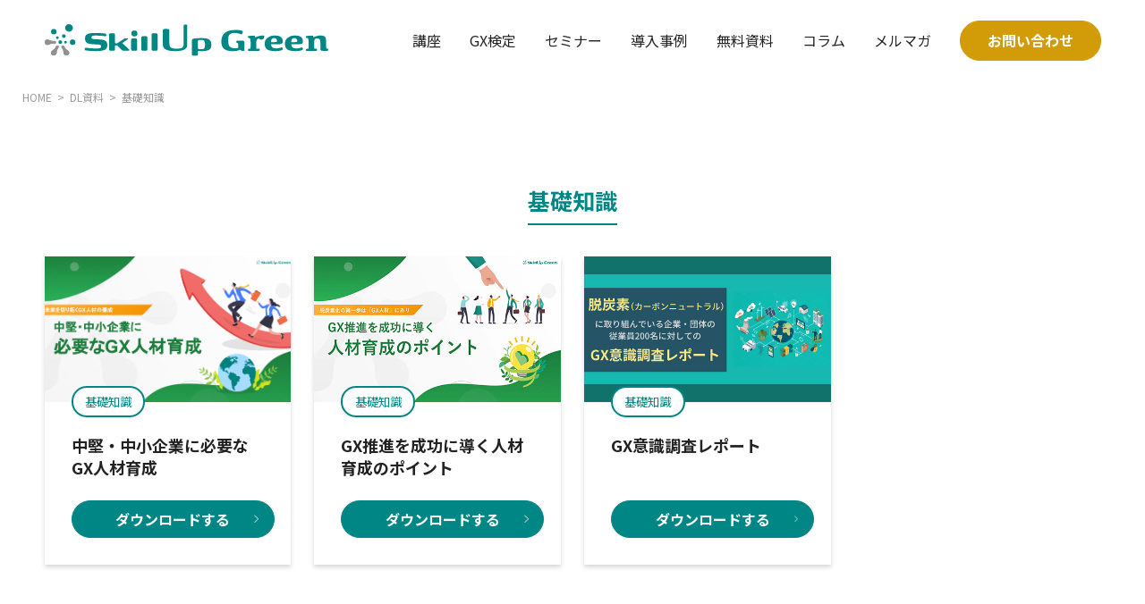

--- FILE ---
content_type: text/html
request_url: https://green-transformation.jp/documents/biz_basic/
body_size: 25970
content:
<!DOCTYPE html>
<html lang="ja">

<head>
    <meta charset="utf-8">
    <title>DL資料 | GX（グリーントランスフォーメーション）推進に向けた人材育成プログラム | スキルアップ Green</title>
    <meta name="viewport" content="width=device-width, initial-scale=1.0, minimum-scale=1.0, maximum-scale=1.0, user-scalable=no">

    <!-- Google Tag Manager -->
    <script>(function(w, d, s, l, i) {
        w[l] = w[l] || [];
        w[l].push({
            'gtm.start': new Date().getTime(),
            event: 'gtm.js'
        });
        var f = d.getElementsByTagName(s)[0],
            j = d.createElement(s),
            dl = l != 'dataLayer' ? '&l=' + l : '';
        j.async = true;
        j.src =
            'https://www.googletagmanager.com/gtm.js?id=' + i + dl;
        f.parentNode.insertBefore(j, f);
    })(window, document, 'script', 'dataLayer', 'GTM-M2MSJKT');</script>
    <!-- End Google Tag Manager -->

    <meta name="fb_admins_meta_tag" content="skillupai">
    <meta name="google-site-verification" content="kny3sn9IkOh-acwx985f2kibCk6K7KRwYkdge4de2y8">
    <meta name="keywords" content="GX（グリーントランスフォーメーション）推進に向けた人材育成プログラム | スキルアップ Green">
    <meta name="description" content="カーボンニュートラル実現に向けたGXの本質を理解し、具体的な取り組みに向き合えるGX人材の育成として、様々な教育プログラムを展開！脱炭素/循環型社会への企業の対応に必要な知識体系・技術・ソリューションの整理から具体的な取り組みまでをサポートします。">
            <meta name="robots" content="index,follow">

    <meta property="og:title" content="DL資料 | GX（グリーントランスフォーメーション）推進に向けた人材育成プログラム | スキルアップ Green">
    <meta property="og:description" content="カーボンニュートラル実現に向けたGXの本質を理解し、具体的な取り組みに向き合えるGX人材の育成として、様々な教育プログラムを展開！脱炭素/循環型社会への企業の対応に必要な知識体系・技術・ソリューションの整理から具体的な取り組みまでをサポートします。">
    <meta property="og:url">
    <meta property="og:type" content="website">
    <meta property="og:site_name" content="DL資料 | GX（グリーントランスフォーメーション）推進に向けた人材育成プログラム | スキルアップ Green">
    <meta property="og:image" content="https://green-transformation.jp/wp-content/uploads/2023/08/643c9ff1324befa5b83543f660ebc59f.png">
        <meta property="fb:admins" content="skillupai">

    <meta name="thumbnail" content="https://green-transformation.jp/assets/images/common/OGP.png">
    <link rel="shortcut icon" href="https://green-transformation.jp/assets/images/common/apple-touch-icon.png">
    <link rel="apple-touch-icon" href="https://green-transformation.jp/assets/images/common/apple-touch-icon.png">

    <link rel="stylesheet" type="text/css" href="https://green-transformation.jp/assets/css/common.css?=ver0008">
    <link rel="stylesheet" href="https://use.typekit.net/fco2xlj.css">
    <link rel="canonical">
        <meta name="robots" content="max-image-preview:large">
<link rel="dns-prefetch" href="//s.w.org">
<link rel="stylesheet" id="wp-block-library-css" href="https://green-transformation.jp/wp-includes/css/dist/block-library/style.min.css?ver=6.0.5" type="text/css" media="all">
<style id="global-styles-inline-css" type="text/css">body{--wp--preset--color--black: #000000;--wp--preset--color--cyan-bluish-gray: #abb8c3;--wp--preset--color--white: #ffffff;--wp--preset--color--pale-pink: #f78da7;--wp--preset--color--vivid-red: #cf2e2e;--wp--preset--color--luminous-vivid-orange: #ff6900;--wp--preset--color--luminous-vivid-amber: #fcb900;--wp--preset--color--light-green-cyan: #7bdcb5;--wp--preset--color--vivid-green-cyan: #00d084;--wp--preset--color--pale-cyan-blue: #8ed1fc;--wp--preset--color--vivid-cyan-blue: #0693e3;--wp--preset--color--vivid-purple: #9b51e0;--wp--preset--gradient--vivid-cyan-blue-to-vivid-purple: linear-gradient(135deg,rgba(6,147,227,1) 0%,rgb(155,81,224) 100%);--wp--preset--gradient--light-green-cyan-to-vivid-green-cyan: linear-gradient(135deg,rgb(122,220,180) 0%,rgb(0,208,130) 100%);--wp--preset--gradient--luminous-vivid-amber-to-luminous-vivid-orange: linear-gradient(135deg,rgba(252,185,0,1) 0%,rgba(255,105,0,1) 100%);--wp--preset--gradient--luminous-vivid-orange-to-vivid-red: linear-gradient(135deg,rgba(255,105,0,1) 0%,rgb(207,46,46) 100%);--wp--preset--gradient--very-light-gray-to-cyan-bluish-gray: linear-gradient(135deg,rgb(238,238,238) 0%,rgb(169,184,195) 100%);--wp--preset--gradient--cool-to-warm-spectrum: linear-gradient(135deg,rgb(74,234,220) 0%,rgb(151,120,209) 20%,rgb(207,42,186) 40%,rgb(238,44,130) 60%,rgb(251,105,98) 80%,rgb(254,248,76) 100%);--wp--preset--gradient--blush-light-purple: linear-gradient(135deg,rgb(255,206,236) 0%,rgb(152,150,240) 100%);--wp--preset--gradient--blush-bordeaux: linear-gradient(135deg,rgb(254,205,165) 0%,rgb(254,45,45) 50%,rgb(107,0,62) 100%);--wp--preset--gradient--luminous-dusk: linear-gradient(135deg,rgb(255,203,112) 0%,rgb(199,81,192) 50%,rgb(65,88,208) 100%);--wp--preset--gradient--pale-ocean: linear-gradient(135deg,rgb(255,245,203) 0%,rgb(182,227,212) 50%,rgb(51,167,181) 100%);--wp--preset--gradient--electric-grass: linear-gradient(135deg,rgb(202,248,128) 0%,rgb(113,206,126) 100%);--wp--preset--gradient--midnight: linear-gradient(135deg,rgb(2,3,129) 0%,rgb(40,116,252) 100%);--wp--preset--duotone--dark-grayscale: url('#wp-duotone-dark-grayscale');--wp--preset--duotone--grayscale: url('#wp-duotone-grayscale');--wp--preset--duotone--purple-yellow: url('#wp-duotone-purple-yellow');--wp--preset--duotone--blue-red: url('#wp-duotone-blue-red');--wp--preset--duotone--midnight: url('#wp-duotone-midnight');--wp--preset--duotone--magenta-yellow: url('#wp-duotone-magenta-yellow');--wp--preset--duotone--purple-green: url('#wp-duotone-purple-green');--wp--preset--duotone--blue-orange: url('#wp-duotone-blue-orange');--wp--preset--font-size--small: 13px;--wp--preset--font-size--medium: 20px;--wp--preset--font-size--large: 36px;--wp--preset--font-size--x-large: 42px;}.has-black-color{color: var(--wp--preset--color--black) !important;}.has-cyan-bluish-gray-color{color: var(--wp--preset--color--cyan-bluish-gray) !important;}.has-white-color{color: var(--wp--preset--color--white) !important;}.has-pale-pink-color{color: var(--wp--preset--color--pale-pink) !important;}.has-vivid-red-color{color: var(--wp--preset--color--vivid-red) !important;}.has-luminous-vivid-orange-color{color: var(--wp--preset--color--luminous-vivid-orange) !important;}.has-luminous-vivid-amber-color{color: var(--wp--preset--color--luminous-vivid-amber) !important;}.has-light-green-cyan-color{color: var(--wp--preset--color--light-green-cyan) !important;}.has-vivid-green-cyan-color{color: var(--wp--preset--color--vivid-green-cyan) !important;}.has-pale-cyan-blue-color{color: var(--wp--preset--color--pale-cyan-blue) !important;}.has-vivid-cyan-blue-color{color: var(--wp--preset--color--vivid-cyan-blue) !important;}.has-vivid-purple-color{color: var(--wp--preset--color--vivid-purple) !important;}.has-black-background-color{background-color: var(--wp--preset--color--black) !important;}.has-cyan-bluish-gray-background-color{background-color: var(--wp--preset--color--cyan-bluish-gray) !important;}.has-white-background-color{background-color: var(--wp--preset--color--white) !important;}.has-pale-pink-background-color{background-color: var(--wp--preset--color--pale-pink) !important;}.has-vivid-red-background-color{background-color: var(--wp--preset--color--vivid-red) !important;}.has-luminous-vivid-orange-background-color{background-color: var(--wp--preset--color--luminous-vivid-orange) !important;}.has-luminous-vivid-amber-background-color{background-color: var(--wp--preset--color--luminous-vivid-amber) !important;}.has-light-green-cyan-background-color{background-color: var(--wp--preset--color--light-green-cyan) !important;}.has-vivid-green-cyan-background-color{background-color: var(--wp--preset--color--vivid-green-cyan) !important;}.has-pale-cyan-blue-background-color{background-color: var(--wp--preset--color--pale-cyan-blue) !important;}.has-vivid-cyan-blue-background-color{background-color: var(--wp--preset--color--vivid-cyan-blue) !important;}.has-vivid-purple-background-color{background-color: var(--wp--preset--color--vivid-purple) !important;}.has-black-border-color{border-color: var(--wp--preset--color--black) !important;}.has-cyan-bluish-gray-border-color{border-color: var(--wp--preset--color--cyan-bluish-gray) !important;}.has-white-border-color{border-color: var(--wp--preset--color--white) !important;}.has-pale-pink-border-color{border-color: var(--wp--preset--color--pale-pink) !important;}.has-vivid-red-border-color{border-color: var(--wp--preset--color--vivid-red) !important;}.has-luminous-vivid-orange-border-color{border-color: var(--wp--preset--color--luminous-vivid-orange) !important;}.has-luminous-vivid-amber-border-color{border-color: var(--wp--preset--color--luminous-vivid-amber) !important;}.has-light-green-cyan-border-color{border-color: var(--wp--preset--color--light-green-cyan) !important;}.has-vivid-green-cyan-border-color{border-color: var(--wp--preset--color--vivid-green-cyan) !important;}.has-pale-cyan-blue-border-color{border-color: var(--wp--preset--color--pale-cyan-blue) !important;}.has-vivid-cyan-blue-border-color{border-color: var(--wp--preset--color--vivid-cyan-blue) !important;}.has-vivid-purple-border-color{border-color: var(--wp--preset--color--vivid-purple) !important;}.has-vivid-cyan-blue-to-vivid-purple-gradient-background{background: var(--wp--preset--gradient--vivid-cyan-blue-to-vivid-purple) !important;}.has-light-green-cyan-to-vivid-green-cyan-gradient-background{background: var(--wp--preset--gradient--light-green-cyan-to-vivid-green-cyan) !important;}.has-luminous-vivid-amber-to-luminous-vivid-orange-gradient-background{background: var(--wp--preset--gradient--luminous-vivid-amber-to-luminous-vivid-orange) !important;}.has-luminous-vivid-orange-to-vivid-red-gradient-background{background: var(--wp--preset--gradient--luminous-vivid-orange-to-vivid-red) !important;}.has-very-light-gray-to-cyan-bluish-gray-gradient-background{background: var(--wp--preset--gradient--very-light-gray-to-cyan-bluish-gray) !important;}.has-cool-to-warm-spectrum-gradient-background{background: var(--wp--preset--gradient--cool-to-warm-spectrum) !important;}.has-blush-light-purple-gradient-background{background: var(--wp--preset--gradient--blush-light-purple) !important;}.has-blush-bordeaux-gradient-background{background: var(--wp--preset--gradient--blush-bordeaux) !important;}.has-luminous-dusk-gradient-background{background: var(--wp--preset--gradient--luminous-dusk) !important;}.has-pale-ocean-gradient-background{background: var(--wp--preset--gradient--pale-ocean) !important;}.has-electric-grass-gradient-background{background: var(--wp--preset--gradient--electric-grass) !important;}.has-midnight-gradient-background{background: var(--wp--preset--gradient--midnight) !important;}.has-small-font-size{font-size: var(--wp--preset--font-size--small) !important;}.has-medium-font-size{font-size: var(--wp--preset--font-size--medium) !important;}.has-large-font-size{font-size: var(--wp--preset--font-size--large) !important;}.has-x-large-font-size{font-size: var(--wp--preset--font-size--x-large) !important;}</style>
<link rel="stylesheet" id="fancybox-css" href="https://green-transformation.jp/wp-content/plugins/easy-fancybox/fancybox/1.5.3/jquery.fancybox.min.css?ver=6.0.5" type="text/css" media="screen">
<link rel="stylesheet" id="hcb-style-css" href="https://green-transformation.jp/wp-content/plugins/highlighting-code-block/build/css/hcb_style.css?ver=1.6.1" type="text/css" media="all">
<style id="hcb-style-inline-css" type="text/css">:root{--hcb-font-size: 14px}:root{--hcb-font-size--mobile: 13px}:root{--hcb-font-family:Menlo, Consolas, "Hiragino Kaku Gothic ProN", "Hiragino Sans", Meiryo, sans-serif;}</style>
<link rel="stylesheet" id="hcb-coloring-css" href="https://green-transformation.jp/wp-content/plugins/highlighting-code-block/build/css/coloring_light.css?ver=1.6.1" type="text/css" media="all">
<script type="text/javascript" src="https://green-transformation.jp/wp-includes/js/jquery/jquery.min.js?ver=3.6.0" id="jquery-core-js"></script>
<script type="text/javascript" src="https://green-transformation.jp/wp-includes/js/jquery/jquery-migrate.min.js?ver=3.3.2" id="jquery-migrate-js"></script>
<link rel="icon" href="https://green-transformation.jp/wp-content/uploads/2022/12/cropped-apple-touch-icon-32x32.png" sizes="32x32">
<link rel="icon" href="https://green-transformation.jp/wp-content/uploads/2022/12/cropped-apple-touch-icon-192x192.png" sizes="192x192">
<link rel="apple-touch-icon" href="https://green-transformation.jp/wp-content/uploads/2022/12/cropped-apple-touch-icon-180x180.png">
<meta name="msapplication-TileImage" content="https://green-transformation.jp/wp-content/uploads/2022/12/cropped-apple-touch-icon-270x270.png">
    <!--[if lt IE 9]><script src="assets/js/lib/html5shiv.js"></script><![endif]-->
    <script src="https://green-transformation.jp/assets/js/lib/modernizr-2.6.2.min.js"></script>
    <script src="https://green-transformation.jp/assets/js/lib/jquery.easing.min.js"></script>
    <!--[if (gte IE 6)&(lte IE 8)]><script src="assets/js/lib/selectivizr-min.js"></script><![endif]-->
    <script src="https://green-transformation.jp/assets/js/lib/imagesloaded.pkgd.min.js"></script>
    <script src="https://green-transformation.jp/assets/js/lib/jquery.inview.min.js"></script>
    <script src="https://green-transformation.jp/assets/js/common.js"></script>
</head>

<body class="archive post-type-archive post-type-archive-documents">
    <!-- Google Tag Manager (noscript) -->
    <noscript><iframe src="https://www.googletagmanager.com/ns.html?id=GTM-M2MSJKT" height="0" width="0" style="display:none;visibility:hidden"></iframe></noscript>
    <!-- End Google Tag Manager (noscript) -->
    <img style="display: none;" src="https://green-transformation.jp/wp-content/uploads/2023/08/643c9ff1324befa5b83543f660ebc59f.png" alt="">
        <img style="display: none;" src="https://green-transformation.jp/assets/images/common/OGP.png" alt="">
    
    <header id="header">
        <div class="headerWrapper">
            <div class="headerInner">
                <h1 class="title"><a href="https://green-transformation.jp/"><img src="https://green-transformation.jp/assets/images/logo.svg" alt="SkillUp Green"></a></h1>
                <div class="right">
                    <div id="menu">
                        <div class="menu_inner">
                            <a href="https://green-transformation.jp/question/" class="btn bullet forSP"><i class="badge"></i>資料ダウンロード・<br>お問い合わせ</a>
                            <div class="menu">
                                <ul class="main">
                                    <li><a href="https://green-transformation.jp/course/">講座</a></li>
                                    <li><a href="https://green-transformation.jp/gx_certification/" target="_blank">GX検定</a></li>
                                    <li><a href="https://green-transformation.jp/seminar/">セミナー</a></li>
                                    <li><a href="https://green-transformation.jp/success_stories/">導入事例</a></li>
                                    <li><a href="https://green-transformation.jp/documents/">無料資料</a></li>
                                    <li><a href="https://green-transformation.jp/column/">コラム</a></li>
                                    <li><a href="https://share.hsforms.com/12afjTTnUQoOiQopi2Diumg2mtef" target="_blank">メルマガ</a></li>
                                </ul>
                                <ul class="sub forSP">
                                    <li><a href="https://corp.skillupai.com/" target="_blank">運営会社</a></li>
                                    <li><a href="https://www.skillupai.com/privacy/" target="_blank">プライバシーポリシー</a></li>
                                    <li><a href="https://www.skillupai.com/security-policy/" target="_blank">情報セキュリティーに関する方針</a></li>
                                    <li><a href="https://www.skillupai.com/transaction/" target="_blank">特定商取引法に基づく表記</a></li>
                                    <li><a href="https://green-transformation.jp/question/">お問い合わせ</a></li>
                                </ul>
                            </div>
                        </div>
                    </div>
                    <a href="https://green-transformation.jp/question/" class="btn">お問い合わせ</a>
                    <a class="toggle_menu forSP" href="javascript:void(0);"><span></span></a>
                </div>
            </div>
        </div>
    </header>
        <div id="breadclumb" class="category">
        <ul typeof="BreadcrumbList" vocab="http://schema.org/">
            <li property="itemListElement" typeof="ListItem">
<a property="item" typeof="WebPage" href="https://green-transformation.jp/"><span property="name">HOME</span></a><meta property="position" content="  1">
</li>
<span class="sep">&gt;</span><li property="itemListElement" typeof="ListItem">
<a property="item" typeof="WebPage" href="https://green-transformation.jp/documents/"><span property="name">DL資料</span></a><meta property="position" content=" 10">
</li>
<span class="sep">&gt;</span><li property="itemListElement" typeof="ListItem">
<span property="name">基礎知識</span><meta property="position" content="11">
</li>        </ul>
    </div>
    <article id="content">
	
<section id="download">
	<div class="secInner">
	<h1 class="tagtitle">基礎知識</h1>			<ul>
			<li>
  <a href="https://green-transformation.jp/documents/sme-gxhuman-resource/" class="hover_transparent">
    <div class="imgWrap"><div class="img" style="background-image: url('https://green-transformation.jp/wp-content/uploads/2023/08/643c9ff1324befa5b83543f660ebc59f.png');"></div></div>
  </a>
  <div class="desc">
      <div class="tag">
      <a href="https://green-transformation.jp/documents/biz_basic/">基礎知識</a>
    </div>
          
    <div class="title">中堅・中小企業に必要なGX人材育成</div>
    <a href="https://green-transformation.jp/documents/sme-gxhuman-resource/" target="_blank" class="btn bullet">ダウンロードする</a>
  </div>
</li>
	<li>
  <a href="https://green-transformation.jp/documents/hr-development-to-gx-promotion/" class="hover_transparent">
    <div class="imgWrap"><div class="img" style="background-image: url('https://green-transformation.jp/wp-content/uploads/2023/07/07ad1199d80e1fece3ca0fabec614443.jpg');"></div></div>
  </a>
  <div class="desc">
      <div class="tag">
      <a href="https://green-transformation.jp/documents/biz_basic/">基礎知識</a>
    </div>
          
    <div class="title">GX推進を成功に導く人材育成のポイント</div>
    <a href="https://green-transformation.jp/documents/hr-development-to-gx-promotion/" target="_blank" class="btn bullet">ダウンロードする</a>
  </div>
</li>
	<li>
  <a href="https://green-transformation.jp/documents/awareness-survey/" class="hover_transparent">
    <div class="imgWrap"><div class="img" style="background-image: url('https://green-transformation.jp/wp-content/uploads/2022/12/91c87b5c175c028c45a0000ccf7dc98c.png');"></div></div>
  </a>
  <div class="desc">
      <div class="tag">
      <a href="https://green-transformation.jp/documents/biz_basic/">基礎知識</a>
    </div>
          
    <div class="title">GX意識調査レポート</div>
    <a href="https://green-transformation.jp/documents/awareness-survey/" target="_blank" class="btn bullet">ダウンロードする</a>
  </div>
</li>
				</ul>
				</div>
</section>

</article>
<div class="mod-pagetop">
	<a href="#header" class="pagetop fjalla">
		Page Top
	</a>
</div>

<footer id="footer">
  <div class="footerInner">
    <ul class="menu">
      <li><a href="https://corp.skillupai.com/" target="_blank">運営会社</a></li>
      <li><a href="https://www.skillupai.com/privacy/" target="_blank">プライバシーポリシー</a></li>
      <li><a href="https://www.skillupai.com/security-policy/" target="_blank">情報セキュリティーに関する方針</a></li>
      <li><a href="https://www.skillupai.com/transaction/" target="_blank">特定商取引法に基づく表記</a></li>
      <li><a href="https://green-transformation.jp/gx_certification/" target="_blank">GX検定</a></li>
      <li><a href="https://green-transformation.jp/question/">お問い合わせ</a></li>
    </ul>
    <div class="copyright">© SKILLUP AI, Ltd.</div>
  </div>
</footer>
<!--<div class="mod-float">
  <div class="modInner">
    <a class="btn" href="https://share.hsforms.com/1Cq4tzCfHQpGhllE9ol4Icg2mtef" target="_blank"><span>ご登録はこちら</span></a>
  </div>
</div>
-->
<div class="ogp_hidden"><img src="https://green-transformation.jp/assets/images/common/OGP.png" alt=""></div>
<!-- Start of HubSpot Embed Code -->
<script type="text/javascript" id="hs-script-loader" async defer src="//js.hs-scripts.com/4423767.js"></script>
<!-- End of HubSpot Embed Code -->
<script type="text/javascript" src="https://green-transformation.jp/wp-content/plugins/easy-fancybox/fancybox/1.5.3/jquery.fancybox.min.js?ver=6.0.5" id="jquery-fancybox-js"></script>
<script type="text/javascript" id="jquery-fancybox-js-after">var fb_timeout, fb_opts={'overlayShow':true,'hideOnOverlayClick':true,'showCloseButton':true,'margin':20,'enableEscapeButton':true,'autoScale':true };
if(typeof easy_fancybox_handler==='undefined'){
var easy_fancybox_handler=function(){
jQuery([".nolightbox","a.wp-block-fileesc_html__button","a.pin-it-button","a[href*='pinterest.com\/pin\/create']","a[href*='facebook.com\/share']","a[href*='twitter.com\/share']"].join(',')).addClass('nofancybox');
jQuery('a.fancybox-close').on('click',function(e){e.preventDefault();jQuery.fancybox.close()});
/* IMG */
var fb_IMG_select=jQuery('a[href*=".jpg" i]:not(.nofancybox,li.nofancybox>a),area[href*=".jpg" i]:not(.nofancybox),a[href*=".png" i]:not(.nofancybox,li.nofancybox>a),area[href*=".png" i]:not(.nofancybox),a[href*=".webp" i]:not(.nofancybox,li.nofancybox>a),area[href*=".webp" i]:not(.nofancybox)');
fb_IMG_select.addClass('fancybox image');
var fb_IMG_sections=jQuery('.gallery,.wp-block-gallery,.tiled-gallery,.wp-block-jetpack-tiled-gallery');
fb_IMG_sections.each(function(){jQuery(this).find(fb_IMG_select).attr('rel','gallery-'+fb_IMG_sections.index(this));});
jQuery('a.fancybox,area.fancybox,.fancybox>a').each(function(){jQuery(this).fancybox(jQuery.extend(true,{},fb_opts,{'transitionIn':'elastic','transitionOut':'elastic','opacity':false,'hideOnContentClick':false,'titleShow':true,'titlePosition':'over','titleFromAlt':true,'showNavArrows':true,'enableKeyboardNav':true,'cyclic':false}))});
/* YouTube */
jQuery('a[href*="youtu.be/" i],area[href*="youtu.be/" i],a[href*="youtube.com/" i],area[href*="youtube.com/" i]').filter(function(){return this.href.match(/\/(?:youtu\.be|watch\?|embed\/)/);}).not('.nofancybox,li.nofancybox>a').addClass('fancybox-youtube');
jQuery('a.fancybox-youtube,area.fancybox-youtube,.fancybox-youtube>a').each(function(){jQuery(this).fancybox(jQuery.extend(true,{},fb_opts,{'type':'iframe','width':640,'height':360,'padding':0,'keepRatio':1,'titleShow':false,'titlePosition':'float','titleFromAlt':true,'onStart':function(a,i,o){var splitOn=a[i].href.indexOf("?");var urlParms=(splitOn>-1)?a[i].href.substring(splitOn):"";o.allowfullscreen=(urlParms.indexOf("fs=0")>-1)?false:true;o.href=a[i].href.replace(/https?:\/\/(?:www\.)?youtu(?:\.be\/([^\?]+)\??|be\.com\/watch\?(.*(?=v=))v=([^&]+))(.*)/gi,"https://www.youtube.com/embed/$1$3?$2$4&autoplay=1");}}))});
/* Vimeo */
jQuery('a[href*="vimeo.com/" i],area[href*="vimeo.com/" i]').filter(function(){return this.href.match(/\/(?:[0-9]+|video\/)/);}).not('.nofancybox,li.nofancybox>a').addClass('fancybox-vimeo');
jQuery('a.fancybox-vimeo,area.fancybox-vimeo,.fancybox-vimeo>a').each(function(){jQuery(this).fancybox(jQuery.extend(true,{},fb_opts,{'type':'iframe','width':500,'height':281,'padding':0,'keepRatio':1,'titleShow':false,'titlePosition':'float','titleFromAlt':true,'onStart':function(a,i,o){var splitOn=a[i].href.indexOf("?");var urlParms=(splitOn>-1)?a[i].href.substring(splitOn):"";o.allowfullscreen=(urlParms.indexOf("fullscreen=0")>-1)?false:true;o.href=a[i].href.replace(/https?:\/\/(?:www\.)?vimeo\.com\/([0-9]+)\??(.*)/gi,"https://player.vimeo.com/video/$1?$2&autoplay=1");}}))});
};};
var easy_fancybox_auto=function(){setTimeout(function(){jQuery('a#fancybox-auto,#fancybox-auto>a').first().trigger('click')},1000);};
jQuery(easy_fancybox_handler);jQuery(document).on('post-load',easy_fancybox_handler);
jQuery(easy_fancybox_auto);</script>
<script type="text/javascript" src="https://green-transformation.jp/wp-content/plugins/easy-fancybox/vendor/jquery.easing.min.js?ver=1.4.1" id="jquery-easing-js"></script>
<script type="text/javascript" src="https://green-transformation.jp/wp-includes/js/clipboard.min.js?ver=2.0.10" id="clipboard-js"></script>
<script type="text/javascript" src="https://green-transformation.jp/wp-content/plugins/highlighting-code-block/assets/js/prism.js?ver=1.6.1" id="hcb-prism-js"></script>
<script type="text/javascript" src="https://green-transformation.jp/wp-content/plugins/highlighting-code-block/build/js/hcb_script.js?ver=1.6.1" id="hcb-script-js"></script>
</body>

</html>

--- FILE ---
content_type: text/css
request_url: https://green-transformation.jp/assets/css/common.css?=ver0008
body_size: 82004
content:
@import"https://fonts.googleapis.com/css2?family=Noto+Sans+JP:wght@300;400;500;700;900&display=swap";@import"https://fonts.googleapis.com/css?family=Fjalla+One";html,body,div,span,applet,object,iframe,h1,h2,h3,h4,h5,h6,p,blockquote,pre,a,abbr,acronym,address,big,cite,code,del,dfn,em,img,ins,kbd,q,s,samp,small,strike,strong,sub,sup,tt,var,b,u,i,center,dl,dt,dd,ol,ul,li,fieldset,form,label,legend,table,caption,tbody,tfoot,thead,tr,th,td,article,aside,canvas,details,embed,figure,figcaption,footer,header,hgroup,menu,nav,output,ruby,section,summary,time,mark,audio,video{margin:0;padding:0;border:0;font:inherit;font-size:100%;vertical-align:baseline}html{line-height:1}ol,ul{list-style:none}table{border-collapse:collapse;border-spacing:0}caption,th,td{text-align:left;font-weight:normal;vertical-align:middle}q,blockquote{quotes:none}q:before,q:after,blockquote:before,blockquote:after{content:"";content:none}a img{border:none}article,aside,details,figcaption,figure,footer,header,hgroup,main,menu,nav,section,summary{display:block}html{font-size:10px;-webkit-font-smoothing:subpixel-antialiased;-moz-osx-font-smoothing:unset}@media only screen and (-webkit-min-device-pixel-ratio: 2),(min-resolution: 2dppx){html{-webkit-font-smoothing:antialiased;-moz-osx-font-smoothing:grayscale}}body{font-family:"Noto Sans JP","ヒラギノ角ゴ Pro W3","Hiragino Kaku Gothic Pro","游ゴシック","Yu Gothic",YuGothic,"メイリオ",Meiryo,"ＭＳ Ｐゴシック",sans-serif;font-weight:400;line-height:1.6;color:#222}body *{box-sizing:border-box}strong{font-weight:bold}a{color:inherit;text-decoration:none;transition:all .2s ease}a.btn{color:#fff;font-weight:bold;line-height:1.4583333333;display:flex;justify-content:center;align-items:center;background:#d29c08;width:21.4166666667em;text-align:center;border-radius:3.5833333333em;border:#fff solid 3px;position:relative}a.btn.bullet:after{content:"";display:block;position:absolute;top:50%;right:1.0416666667em;transform:translateY(-50%);width:.2916666667em;height:.5833333333em;background:50%/contain no-repeat;background-image:url("data:image/svg+xml;utf8,%3Csvg%20xmlns%3D%22http%3A%2F%2Fwww.w3.org%2F2000%2Fsvg%22%20viewBox%3D%220%200%208.489%2014.992%22%3E%3Cpath%20data-name%3D%22パス%2019%22%20d%3D%22m.496.496%207%207-7%207%22%20fill%3D%22none%22%20stroke%3D%22%23fff%22%20stroke-miterlimit%3D%2210%22%20stroke-width%3D%221.404%22%2F%3E%3C%2Fsvg%3E")}a.btn .badge{position:absolute;width:4.3045833333em;height:3.0216666667em;display:block;top:-.5541666667em;left:-.1916666667em;background:url("https://green-transformation.jp/assets/images/kv_baloon.svg") 50%/contain no-repeat}@media(hover: hover){a.btn:hover{background:#fff;color:#d29c08;opacity:1}a.btn.bullet:hover:after{background-image:url("data:image/svg+xml;utf8,%3Csvg%20xmlns%3D%22http%3A%2F%2Fwww.w3.org%2F2000%2Fsvg%22%20viewBox%3D%220%200%208.489%2014.992%22%3E%3Cpath%20data-name%3D%22パス%2019%22%20d%3D%22m.496.496%207%207-7%207%22%20fill%3D%22none%22%20stroke%3D%22%23d29c08%22%20stroke-miterlimit%3D%2210%22%20stroke-width%3D%221.404%22%2F%3E%3C%2Fsvg%3E")}}img,iframe{max-width:100%;display:block;margin:0 auto}img[src$=".svg"],svg{width:100%}@media(hover: hover){a:hover{color:#008684}}.fjalla{font-family:"Fjalla One",sans-serif}.bcsklonar{font-family:"bc-sklonar",sans-serif}header#header{height:9rem;font-size:1.6rem;line-height:1.5}header#header .headerWrapper{height:9rem;position:fixed;z-index:1000;top:0;left:0;right:0;background:#fff;display:flex;align-items:center;justify-content:center}header#header .headerInner{display:flex;justify-content:space-between;align-items:center;width:92.2666666667%;max-width:1430px}header#header .headerInner h1.title{width:19.8125em;max-width:317px}header#header .headerInner h1.title span,header#header .headerInner h1.title a{display:block}header#header .headerInner h1.title span img,header#header .headerInner h1.title a img{width:100%}@media(hover: hover){header#header .headerInner h1.title a:hover{opacity:.6}}header#header .headerInner .right{display:flex;align-items:center}header#header .headerInner a.btn{width:auto;padding:.625em 1.875em;border:#d29c08 solid 1px}header#header .headerInner #menu{display:flex;align-items:center}header#header .headerInner #menu .menu_inner ul{display:flex;justify-content:flex-end}header#header .headerInner #menu .menu_inner ul li{margin-right:2em}#breadclumb{margin-bottom:80px}#breadclumb.category{margin-bottom:0}#breadclumb ul{display:flex;flex-wrap:wrap;align-items:center;font-size:1.2rem;line-height:2;color:#999;min-height:3.8rem;padding:0 2.5rem}@media(max-width: 1200px)and (min-width: 751px){#breadclumb ul li{font-size:1rem;text-overflow:ellipsis;max-width:20em;overflow:hidden;white-space:nowrap}}#breadclumb ul .sep{display:inline-block;margin:0 .5em}#content{display:flex;flex-direction:column;align-items:center;font-size:1.6rem;line-height:1.4}#content section{display:flex;flex-direction:column;align-items:center;width:100%;padding:8rem 0}#content section.entry-content{font-size:1.8rem;padding:2rem 0}#content section.entry-content a{color:#008684;text-decoration:underline;word-break:break-all}#content section.entry-content h1{border-bottom:#008684 solid 1px;line-height:1.46;padding-bottom:.5em;margin:0 auto 1rem;max-width:900px}#content section.entry-content h1.tit{font-size:3.5rem;width:100%;font-weight:bold;text-align:center;color:#008684}#content section.entry-content h1.tit+*{margin-top:2rem}#content section.entry-content h3,#content section.entry-content h4{color:#008684;font-size:2.5rem;line-height:1.5;font-weight:700;margin-bottom:.5rem}#content section.entry-content p{margin:2rem 0}#content section.entry-content.page404{margin-top:0;padding-top:0}#content section.entry-content.page404 .nf_kv{background-color:#008684;width:100%;padding:5rem 0}#content section.entry-content.page404 .nf_kv h1{display:flex;flex-direction:column;align-items:center;text-align:center;background:none;color:#fff;border-bottom:#fff 1px solid}#content section.entry-content.page404 .nf_kv h1 .en{font-size:5rem}#content section.entry-content.page404 .nf_kv h1 .ja{font-size:4rem;margin-top:1.5rem}#content section.entry-content.page404 .nf_kv .visual{margin:1.5rem auto 0;width:80%}#content section.entry-content.page404 .nf_kv .block{width:fit-content}#content section.entry-content.page404 .nf_kv .block a{text-decoration:none}#content section.entry-content .secInner{align-items:baseline}#content section.entry-content .iframeWrap{max-width:500px;margin:0 auto;width:inherit}#content section .secInner{width:92.2666666667%;max-width:1200px;display:flex;flex-direction:column;align-items:center;margin:0 auto}#content section .secInner.middle{max-width:900px}#content section .secInner.middle .txtNew{width:100%}#content section .secInner.middle .txtNew p,#content section .secInner.middle .txtNew ol{line-height:3rem}#content section .secInner.w1000{max-width:1000px}#content section .secInner.w1100{max-width:1100px}#content section .secInner h2.tit{font-weight:bold;font-size:3.6rem;line-height:1.4444444444;text-align:center}#content section .secInner h2.tit .sub{font-size:1.6rem;font-weight:500;display:block;margin-top:1em}#content section .secInner table td,#content section .secInner table th{border-top:#e5e5e5 solid 1px;vertical-align:top;padding:1em;padding-left:2em}#content section .secInner table td p,#content section .secInner table th p{margin:0}#content section.h_style_old .block{margin:3rem auto 3rem}@media(max-width: 960px){#content section.h_style_old .block{margin:.5rem auto .5rem}}#content section .block{margin:4rem auto 10px}#content section .block .innerlink_btn{border-radius:.5rem;border:#e5e5e5 solid 1px;padding:1rem;width:21.4166666667em;color:#fff;font-weight:bold;line-height:1.4583333333;background:#008684;display:flex;justify-content:center;align-items:center;text-align:center;position:relative}@media(hover: hover){#content section .block .innerlink_btn:hover{background:#fff;color:#008684;opacity:1}}#content section .line_follow{margin:2.5rem 0;width:100%}#content section .line_follow>a{width:max-content;max-width:100%;display:block;margin:0 auto}#content section .sns_follow_space{margin-bottom:2rem;line-height:1.5}#content section .sns_follow_space>a{color:#3aa5b3;text-decoration:underline}#content section .sns_follow_space ul{display:flex;margin-top:1.5rem}#content section .sns_follow_space ul li{width:2.8rem;height:2.8rem;margin-right:1rem;display:flex;text-indent:0;padding-left:0}#content section .sns_follow_space ul li a{display:block;border-radius:.25rem;width:100%}#content section .sns_follow_space ul li a.tw{background:#1da1f2}#content section .sns_follow_space ul li a.fb{background:#1877f2;display:flex;justify-content:center;align-items:center}#content section .sns_follow_space ul li a.fb img{width:2.2rem;height:2.2rem}#content section .sns_follow_space ul li a.in{background:#0077b5}#content #kv{padding:5rem 0 7.8rem;background:url("https://green-transformation.jp/assets/images/kv_bg@2x.jpg") 50%/cover no-repeat}#content #kv .secInner{width:89.6%;max-width:1360px;flex-direction:row;justify-content:space-between}#content #kv .secInner .introduction{padding-left:1.875em;padding-bottom:1.875em}#content #kv .secInner .introduction h2 .gx{font-size:2.125em;background:url("https://green-transformation.jp/assets/images/kv_title.svg") 50%/contain no-repeat;width:13.9579411765em;height:3.61em;padding-left:3.6382352941em;padding-top:.7352941176em;font-weight:bold;display:flex;align-items:center}#content #kv .secInner .introduction h2 .gx em{color:#008684;font-size:1.7647058824em;font-weight:900;margin-top:-.1666666667em;margin-right:.0833333333em}#content #kv .secInner .introduction h2 .program{color:#ffea57;font-size:4em;letter-spacing:-0.04em;font-weight:bold;margin-top:.3125em;text-shadow:0 0 10px #085150}#content #kv .secInner .introduction a.btn{margin-top:2.5em;font-size:1.375em;line-height:1.4545454545;width:23.6818181818em;padding:1.0909090909em 3.6363636364em 1.0909090909em 4.3181818182em;box-shadow:0px 3px 6px rgba(0,0,0,.16)}#content #kv .secInner .introduction a.btn:after{width:.3181818182em;height:.6363636364em}#content #kv .secInner .img{flex:1;width:54.4117647059%;margin-left:2em}#content #overview{padding:10rem 0 24rem;background:url("https://green-transformation.jp/assets/images/gx_bk@2x.jpg") 50% bottom/contain no-repeat}#content #overview .secInner{max-width:995px}#content #overview .secInner h2{font-size:2.5em;font-weight:bold;position:relative}#content #overview .secInner h2 span{position:relative;z-index:2}#content #overview .secInner h2 em{font-size:2em;font-weight:900;color:#008684;margin-right:.125em}#content #overview .secInner h2:before{content:"";display:block;width:7.24375em;height:1.6565em;background:url("https://green-transformation.jp/assets/images/gx_baloon.svg") 50%/contain no-repeat;position:absolute;top:-0.875em;left:.5em}#content #overview .secInner h2:after{content:"";display:block;width:auto;height:.425em;position:absolute;bottom:.25em;left:-0.5em;right:-0.25em;background:#eaf8f8}#content #overview .secInner .block{margin-top:5rem;font-size:1.125em;line-height:1.7777777778}#content #overview .secInner .block .flex{display:flex;justify-content:space-between;margin-bottom:5rem}#content #overview .secInner .block .flex p{flex:1}#content #overview .secInner .block .flex .img{width:26.3888888889em;margin-left:3.8888888889em}#content #overview .secInner .block p em{color:#008684;font-weight:bold}#content #about{padding:9rem 0}#content #about .secInner{max-width:1100px}#content #about .secInner .flex{display:flex;justify-content:space-between;align-items:center}#content #about .secInner .flex .desc{flex:1;width:32.0625em}#content #about .secInner .flex .desc h2{font-size:2.25em;font-weight:bold;position:relative;margin-bottom:5rem}#content #about .secInner .flex .desc h2 span{position:relative;z-index:2}#content #about .secInner .flex .desc h2 img{display:inline-block;width:8.9722222222em;vertical-align:bottom;margin-bottom:.125em;margin-right:.25em}#content #about .secInner .flex .desc h2 em{font-size:1.1111111111em;position:relative}#content #about .secInner .flex .desc h2 em:after{content:"";display:block;width:auto;height:.425em;position:absolute;bottom:0em;left:-0.5em;right:-0.5em;background:#eaf8f8;z-index:-1}#content #about .secInner .flex .desc p{font-size:1.125em;line-height:1.7777777778}#content #about .secInner .flex .img{width:32.4375em;margin-left:4.375em}#content #feature{background:#eaf8f8 url("https://green-transformation.jp/assets/images/map_bk@2x.jpg") 50% top/contain no-repeat}#content #feature .secInner{max-width:1100px}#content #feature .secInner h2.tit img{display:inline-block;width:8.9722222222em;vertical-align:bottom;margin-bottom:.125em;margin-right:.25em}#content #feature .secInner ol{margin-top:9rem}#content #feature .secInner ol li{margin-top:6rem;background:#fff;border-radius:2.1875em;box-shadow:0 0 4px 1px #94d4ce;padding:2.875em 4.8125em;display:flex;justify-content:space-between;align-items:center;position:relative}#content #feature .secInner ol li:first-child{margin-top:0}#content #feature .secInner ol li:nth-child(2n){flex-direction:row-reverse;padding:3.75em 4.8125em}#content #feature .secInner ol li:nth-child(2n) .desc{margin-right:0;margin-left:5.875em}#content #feature .secInner ol li i.num{position:absolute;top:-2.4285714286em;left:50%;transform:translateX(-50%);font-size:.875em;font-weight:bold;background:#d29c08;color:#fff;text-align:center;line-height:1;display:flex;justify-content:center;align-items:center;flex-direction:column;width:5.3571428571em;height:5.3571428571em;border-radius:100%}#content #feature .secInner ol li i.num em{font-size:2.1428571429em}#content #feature .secInner ol li .desc{flex:1;margin-right:3.75em}#content #feature .secInner ol li .desc h3{font-size:1.75em;font-weight:bold}#content #feature .secInner ol li .desc h3 em{font-size:1.2857142857em;color:#008684}#content #feature .secInner ol li .desc p{margin-top:1em;line-height:1.625}#content #feature .secInner ol li .img{width:21.875em}#content #feature .secInner ol li .img.double{width:26.6875em}#content #seminar .secInner ul{margin-top:35px;margin-bottom:40px;display:flex;justify-content:flex-start;flex-wrap:wrap;width:100%}#content #seminar .secInner ul li{background:#fff;box-shadow:0px 3px 5px rgba(0,0,0,.16);width:31.6666666667%;margin-left:2.5%}#content #seminar .secInner ul li .imgWrap{position:relative}#content #seminar .secInner ul li .imgWrap .img{position:relative;height:0;background:50%/cover no-repeat}#content #seminar .secInner ul li .desc a.btn{width:14.1875em;line-height:1.5;padding:.5em;margin:1.5em auto 0;background-color:#008684;border:#008684 solid 1px}@media(hover: hover){#content #seminar .secInner ul li .desc a.btn:hover{background:#fff;color:#008684}#content #seminar .secInner ul li .desc a.btn:hover:after{background-image:url("data:image/svg+xml;utf8,%3Csvg%20xmlns%3D%22http%3A%2F%2Fwww.w3.org%2F2000%2Fsvg%22%20viewBox%3D%220%200%208.489%2014.992%22%3E%3Cpath%20data-name%3D%22パス%2019%22%20d%3D%22m.496.496%207%207-7%207%22%20fill%3D%22none%22%20stroke%3D%22%23008684%22%20stroke-miterlimit%3D%2210%22%20stroke-width%3D%221.404%22%2F%3E%3C%2Fsvg%3E")}}#content #seminar .secInner ul li .desc .title{font-weight:bold;font-size:1.125em}#content #seminar .secInner ul li .desc p{margin-top:1em;font-size:.875em;line-height:1.5714285714}#content #seminar .secInner ul li:first-child{margin-left:0}#content #seminar .secInner ul li .imgWrap .img{padding-top:52.6315789474%}#content #seminar .secInner ul li .desc{padding:1.875em}#content #seminar .secInner ul li .desc .title{height:50px}#content #seminar .secInner ul li .desc p{height:90px}#content #event .secInner ul{margin-top:35px;margin-bottom:40px;display:flex;justify-content:flex-start;flex-wrap:wrap;width:100%;gap:20px 2.5%}#content #event .secInner ul li{background:#fff;box-shadow:0px 3px 5px rgba(0,0,0,.16);width:31.6666666667%}#content #event .secInner ul li .imgWrap{position:relative}#content #event .secInner ul li .imgWrap .img{position:relative;height:0;background:50%/cover no-repeat}#content #event .secInner ul li .desc a.btn{width:14.1875em;line-height:1.5;padding:.5em;margin:1.5em auto 0;background-color:#008684;border:#008684 solid 1px}@media(hover: hover){#content #event .secInner ul li .desc a.btn:hover{background:#fff;color:#008684}#content #event .secInner ul li .desc a.btn:hover:after{background-image:url("data:image/svg+xml;utf8,%3Csvg%20xmlns%3D%22http%3A%2F%2Fwww.w3.org%2F2000%2Fsvg%22%20viewBox%3D%220%200%208.489%2014.992%22%3E%3Cpath%20data-name%3D%22パス%2019%22%20d%3D%22m.496.496%207%207-7%207%22%20fill%3D%22none%22%20stroke%3D%22%23008684%22%20stroke-miterlimit%3D%2210%22%20stroke-width%3D%221.404%22%2F%3E%3C%2Fsvg%3E")}}#content #event .secInner ul li .desc .title{font-weight:bold;font-size:1.125em}#content #event .secInner ul li .desc p{margin-top:1em;font-size:.875em;line-height:1.5714285714}#content #event .secInner ul li .imgWrap .img{padding-top:48.6842105263%}#content #event .secInner ul li .desc{padding:1.875em}#content #event .secInner ul li .desc .title{min-height:75px}#content #blog .secInner ul{margin-top:35px;margin-bottom:40px;display:flex;justify-content:flex-start;flex-wrap:wrap;width:100%}#content #blog .secInner ul li{background:#fff;box-shadow:0px 3px 5px rgba(0,0,0,.16);width:31.6666666667%;margin-left:2.5%}#content #blog .secInner ul li .imgWrap{position:relative}#content #blog .secInner ul li .imgWrap .img{position:relative;height:0;background:50%/cover no-repeat}#content #blog .secInner ul li .desc a.btn{width:14.1875em;line-height:1.5;padding:.5em;margin:1.5em auto 0;background-color:#008684;border:#008684 solid 1px}@media(hover: hover){#content #blog .secInner ul li .desc a.btn:hover{background:#fff;color:#008684}#content #blog .secInner ul li .desc a.btn:hover:after{background-image:url("data:image/svg+xml;utf8,%3Csvg%20xmlns%3D%22http%3A%2F%2Fwww.w3.org%2F2000%2Fsvg%22%20viewBox%3D%220%200%208.489%2014.992%22%3E%3Cpath%20data-name%3D%22パス%2019%22%20d%3D%22m.496.496%207%207-7%207%22%20fill%3D%22none%22%20stroke%3D%22%23008684%22%20stroke-miterlimit%3D%2210%22%20stroke-width%3D%221.404%22%2F%3E%3C%2Fsvg%3E")}}#content #blog .secInner ul li .desc .title{font-weight:bold;font-size:1.125em}#content #blog .secInner ul li .desc p{margin-top:1em;font-size:.875em;line-height:1.5714285714}#content #blog .secInner ul li:first-child{margin-left:0}#content #blog .secInner ul li .imgWrap .img{padding-top:52.6315789474%}#content #blog .secInner ul li .desc{padding:1.875em}#content #blog .secInner ul li .desc .title{height:50px}#content #blog .secInner ul li .desc p{height:90px}#content #download .secInner ul{margin-top:35px;margin-bottom:40px;display:flex;justify-content:flex-start;flex-wrap:wrap;width:100%}#content #download .secInner ul li{background:#fff;box-shadow:0px 3px 5px rgba(0,0,0,.16);width:23.3333333333%;margin-left:2.2222222222%}#content #download .secInner ul li .imgWrap{position:relative}#content #download .secInner ul li .imgWrap .img{position:relative;height:0;background:50%/cover no-repeat}#content #download .secInner ul li .desc a.btn{width:14.1875em;line-height:1.5;padding:.5em;margin:1.5em auto 0;background-color:#008684;border:#008684 solid 1px}@media(hover: hover){#content #download .secInner ul li .desc a.btn:hover{background:#fff;color:#008684}#content #download .secInner ul li .desc a.btn:hover:after{background-image:url("data:image/svg+xml;utf8,%3Csvg%20xmlns%3D%22http%3A%2F%2Fwww.w3.org%2F2000%2Fsvg%22%20viewBox%3D%220%200%208.489%2014.992%22%3E%3Cpath%20data-name%3D%22パス%2019%22%20d%3D%22m.496.496%207%207-7%207%22%20fill%3D%22none%22%20stroke%3D%22%23008684%22%20stroke-miterlimit%3D%2210%22%20stroke-width%3D%221.404%22%2F%3E%3C%2Fsvg%3E")}}#content #download .secInner ul li .desc .title{font-weight:bold;font-size:1.125em}#content #download .secInner ul li .desc p{margin-top:1em;font-size:.875em;line-height:1.5714285714}#content #download .secInner ul li:first-child{margin-left:0}#content #download .secInner ul li .imgWrap .img{padding-top:59.2105263158%}#content #download .secInner ul li a.hover_transparent:hover{opacity:.75}#content #download .secInner ul li .desc{padding:0 1.875em 1.875em}#content #download .secInner ul li .desc .tag{margin:0;transform:translateY(-50%);position:relative;top:0;width:fit-content;font-size:smaller;min-height:36px}#content #download .secInner ul li .desc .tag a{display:block;background-color:#fff;border:#008684 solid 2px;color:#008684;padding:.5em 1em;text-align:center;min-width:20%;border-radius:2em}#content #download .secInner ul li .desc .tag a:hover{background-color:#008684;color:#fff}#content #download .secInner ul li .desc .title{height:50px}#content #jirei .secInner ul{margin-top:35px;margin-bottom:40px;display:flex;justify-content:flex-start;flex-wrap:wrap;width:100%}#content #jirei .secInner ul li{background:#fff;box-shadow:0px 3px 5px rgba(0,0,0,.16);width:23.3333333333%;margin-left:2.2222222222%;border-top:1px solid #e5e5e5}#content #jirei .secInner ul li .imgWrap{position:relative}#content #jirei .secInner ul li .imgWrap .img{position:relative;height:0;background:50%/cover no-repeat}#content #jirei .secInner ul li .desc a.btn{width:14.1875em;line-height:1.5;padding:.5em;margin:1.5em auto 0;background-color:#008684;border:#008684 solid 1px}@media(hover: hover){#content #jirei .secInner ul li .desc a.btn:hover{background:#fff;color:#008684}#content #jirei .secInner ul li .desc a.btn:hover:after{background-image:url("data:image/svg+xml;utf8,%3Csvg%20xmlns%3D%22http%3A%2F%2Fwww.w3.org%2F2000%2Fsvg%22%20viewBox%3D%220%200%208.489%2014.992%22%3E%3Cpath%20data-name%3D%22パス%2019%22%20d%3D%22m.496.496%207%207-7%207%22%20fill%3D%22none%22%20stroke%3D%22%23008684%22%20stroke-miterlimit%3D%2210%22%20stroke-width%3D%221.404%22%2F%3E%3C%2Fsvg%3E")}}#content #jirei .secInner ul li .desc .title{font-weight:bold;font-size:1.125em}#content #jirei .secInner ul li .desc p{margin-top:1em;font-size:.875em;line-height:1.5714285714}#content #jirei .secInner ul li:first-child{margin-left:0}#content #jirei .secInner ul li .imgWrap{margin-bottom:2rem}#content #jirei .secInner ul li .imgWrap .img{padding-top:63.1578947368%}#content #jirei .secInner ul li a.hover_transparent:hover{opacity:.75}#content #jirei .secInner ul li .desc{padding:0 1.875em 1.875em;border-top:1px solid #e5e5e5}#content #jirei .secInner ul li .desc .tag{margin:0;transform:translateY(-50%);position:relative;top:0;width:fit-content;font-size:smaller;min-height:36px}#content #jirei .secInner ul li .desc .tag a{display:block;background-color:#fff;border:#008684 solid 2px;color:#008684;padding:.5em 1em;text-align:center;min-width:20%;border-radius:2em}#content #jirei .secInner ul li .desc .tag a:hover{background-color:#008684;color:#fff}#content #jirei .secInner ul li .desc .title{height:50px}#content #open{padding:10rem 0;background:url("https://green-transformation.jp/assets/images/open_bg@2x.jpg") 50%/cover no-repeat;color:#fff}#content #open .secInner{max-width:1280px;display:flex;flex-direction:row;justify-content:space-between}#content #open .secInner:before,#content #open .secInner:after{content:"";display:block;background:50%/contain no-repeat}#content #open .secInner:before{width:14.35875em;height:12.02em;background-image:url("https://green-transformation.jp/assets/images/open_img_1.svg")}#content #open .secInner:after{width:16.49125em;height:13.27875em;background-image:url("https://green-transformation.jp/assets/images/open_img_2.svg")}#content #open .secInner .block{display:flex;flex-direction:column;align-items:center}#content #open .secInner .open{font-size:2.5em;font-weight:bold;position:relative}#content #open .secInner .open:before,#content #open .secInner .open:after{content:"";display:block;height:1.825em;width:3px;background:#fff;top:0;position:absolute}#content #open .secInner .open:before{left:-0.8em;transform:rotate(-28deg)}#content #open .secInner .open:after{right:-0.8em;transform:rotate(28deg)}#content #open .secInner a.btn{margin-top:4rem;font-size:1.5em;line-height:1.4583333333;box-shadow:0px 3px 6px rgba(0,0,0,.16);padding:.9166666667em}#content #flow{background:#eaf8f8}#content #flow .secInner ol{display:flex;max-width:1055px;justify-content:space-between;margin-top:6rem}#content #flow .secInner ol li{width:19.6862559242%}#content #flow .secInner ol li .circle{background:#fff;border:#94d4ce solid 3px;border-radius:100%;width:11.5383333333em;height:11.5383333333em;display:flex;flex-direction:column;align-items:center;justify-content:center;font-weight:bold;text-align:center;line-height:1.3333333333;font-size:1.125em;position:relative}#content #flow .secInner ol li .circle .icon{margin-bottom:1.125em;height:3.125em}#content #flow .secInner ol li .circle span{height:2em}#content #flow .secInner ol li .circle:before{content:"";display:block;width:.8888888889em;height:1.3888888889em;background:url("https://green-transformation.jp/assets/images/tri.svg") 50%/contain no-repeat;position:absolute;top:50%;right:100%;margin-right:1.75em;transform:translateY(-50%)}#content #flow .secInner ol li p{margin-top:1.125em;font-weight:bold;line-height:1.5}#content #flow .secInner ol li:first-child .circle:before{display:none}#content #qa .secInner{max-width:1000px}#content .mod-title{margin-top:0;padding:0;background:url("https://green-transformation.jp/assets/images/common/green_hl_03.png") no-repeat 50% bottom;background-size:cover}#content .mod-title .secInner{height:26.4rem;max-width:1400px;display:flex;align-items:center;flex-direction:unset}#content .mod-title .secInner .tit{font-size:3rem;font-weight:700;line-height:1;margin:0 auto;width:100%;max-width:1400px;text-align:left;color:#fff;text-transform:capitalize}#content .mod-title .secInner .tit .fjalla{font-size:2.1333333333em;font-weight:normal;color:#008684;margin-right:.2125em;display:inline-block}#content .mod-pickup{margin-top:0;width:100%}#content .mod-pickup .tabs{display:flex;box-shadow:0 0 5px 0 #d3d3d3}#content .mod-pickup .tabs .tab{width:50%;text-align:center;padding:.75em;font-size:1.8rem;font-weight:500;color:#008684;border-top:rgba(0,0,0,0) solid 3px;cursor:pointer;transition:all .3s ease}#content .mod-pickup .tabs .tab:first-child{border-right:#d3d3d3 solid 1px}#content .mod-pickup .tabs .tab.active{border-top-color:#008684}@media(hover: hover){#content .mod-pickup .tabs .tab:hover{background-color:rgba(210,156,9,.3)}}#content .mod-pickup.columns ul{display:flex;flex-direction:row;flex-wrap:wrap;align-items:stretch;justify-content:space-between;row-gap:2rem}@media(max-width: 750px){#content .mod-pickup.columns ul{flex-direction:column;align-items:center}}#content .mod-pickup.columns ul::before,#content .mod-pickup.columns ul::after{content:none}#content .mod-pickup.columns ul li.column{display:block;flex-shrink:0;flex-grow:0;width:calc(50% - 3rem);padding-bottom:2rem;border-bottom:1px solid rgba(0,0,0,.1)}@media(min-width: 751px)and (max-width: 960px){#content .mod-pickup.columns ul li.column{width:calc(50% - 1.5rem)}}@media(max-width: 750px){#content .mod-pickup.columns ul li.column{width:100%}}#content .mod-pickup.columns ul li.column a{display:contents}#content .mod-pickup.columns ul li.column a::after{content:none}#content .mod-pickup.columns ul li.column h3{color:#008684;background:none;border:none;font-weight:bold;font-size:2.4rem;line-height:1.25;height:6rem;overflow:hidden;margin-bottom:4.6rem}@media(min-width: 751px)and (max-width: 960px){#content .mod-pickup.columns ul li.column h3{font-size:1.2rem;height:3rem;margin-bottom:2.3rem}}@media(max-width: 750px){#content .mod-pickup.columns ul li.column h3{height:auto;font-size:2rem;margin-bottom:2.3rem}}#content .mod-pickup.columns ul li.column div.column-thumb-img{background-position:center;background-size:cover;background-repeat:no-repeat;border:solid 1px rgba(0,0,0,.1);width:100%;height:calc((46.1vw - 3.5rem - 1px)*9/16);max-height:320.625px}@media(min-width: 751px)and (max-width: 960px){#content .mod-pickup.columns ul li.column div.column-thumb-img{height:calc((46.1vw - 2rem - 1px)*9/16)}}@media(max-width: 750px){#content .mod-pickup.columns ul li.column div.column-thumb-img{height:calc((92.2vw - .92rem - 1px)*9/16)}}#content .mod-pickup.columns ul li.column div.column-thumb-img img{visibility:hidden}#content .mod-pickup.columns ul li.column div.excerpt,#content .mod-pickup.columns ul li.column div.date,#content .mod-pickup.columns ul li.column div.tags{font-size:1.4rem;margin-top:2.4rem;line-height:2.14}@media(max-width: 960px){#content .mod-pickup.columns ul li.column div.excerpt,#content .mod-pickup.columns ul li.column div.date,#content .mod-pickup.columns ul li.column div.tags{font-size:12px;margin-top:1.2rem}}#content .mod-pickup.columns ul li.column div.tags{display:flex;flex-direction:row;flex-wrap:wrap;gap:1em}#content .mod-pickup.columns ul li.column div.tags a{display:inline-block;text-align:center;padding:0 1em;color:#777;background:#fafafa;border:#d3d3d3 solid 1px;border-radius:4px;cursor:pointer}#content .mod-pickup.columns ul li.column div.tags a:hover{background-color:#008684;opacity:.8;color:#fff}#content .mod-pickup .pagination{display:flex;justify-content:center;font-size:14px;padding-top:5em}#content .mod-pickup .pagination span,#content .mod-pickup .pagination a{display:flex;justify-content:center;align-items:center;min-width:2em;height:2em;text-decoration:none;border:#008684 solid 1px;text-align:center;line-height:1;margin:0 .25em;color:#008684}#content .mod-pickup .pagination span i,#content .mod-pickup .pagination a i{display:block;width:.3571428571em;height:.6428571429em}#content .mod-pickup .pagination span i img,#content .mod-pickup .pagination a i img{width:100%}#content .mod-pickup .pagination span.prev i,#content .mod-pickup .pagination span[rel=prev] i,#content .mod-pickup .pagination a.prev i,#content .mod-pickup .pagination a[rel=prev] i{transform:rotate(180deg)}#content .mod-pickup .pagination span.current,#content .mod-pickup .pagination a.current{background-color:#008684;color:#fff}#content .mod-pickup .pagination span:hover,#content .mod-pickup .pagination a:hover{background-color:rgba(0,134,132,.3)}#content .mod-pickup .pagination .screen-reader-text{clip:rect(1px, 1px, 1px, 1px);position:absolute !important;height:1px;width:1px;overflow:hidden}#content .mod-pickup .pagination .nav-links{display:flex;gap:.5em;flex-wrap:wrap}#content .mod-pickup .archives{position:relative}#content .mod-pickup .archives ul.hidden{display:none}#content .mod-pickup ul{margin:3rem 0 20px;display:flex;flex-wrap:wrap;justify-content:space-between}#content .mod-pickup ul.secInner.middle li{width:48.3333333333%}#content .mod-pickup ul.secInner.middle li a{height:23rem}#content .mod-pickup ul.secInner.middle li a .label{font-size:1.6rem}#content .mod-pickup ul:before,#content .mod-pickup ul:after{content:"";display:block;width:31.6666666667%;order:1}#content .mod-pickup ul.hidden{position:absolute;top:0;left:0}#content .mod-pickup ul.hidden li{opacity:0}@media(min-width: 960px){#content .mod-pickup ul.middle{margin:0 0 20px}#content .mod-pickup ul.middle li .img{max-height:150px}}@media(min-width: 960px){#content .mod-pickup ul.middle a .label{padding:.75em 1em}}#content .mod-pickup ul li{margin:10px 0;width:31.6666666667%;overflow:hidden;position:relative;transition:all .4s ease .4s}#content .mod-pickup ul li .thumb_overflow{position:absolute;top:0;left:0;overflow:hidden;width:100%;height:200px}#content .mod-pickup ul li .img{height:14.9vw;max-height:200px;position:absolute;top:0;left:0;right:0;bottom:0;background-position:50%;background-repeat:no-repeat;background-size:cover;transition:all .3s ease}#content .mod-pickup ul li .img img{opacity:0;width:90%;height:90%}#content .mod-pickup ul li .category_desc_area{margin-top:30px}#content .mod-pickup ul li .category_desc_area .category_desc_block .category_desc_ttl p{font-size:1.8rem;font-weight:700;color:#008684}#content .mod-pickup ul li .category_desc_area .category_desc_block .category_desc_word p{font-size:1.6rem;line-height:1.6;margin-bottom:0}#content .mod-pickup ul li .category_desc_area .category_desc_block.category_desc_block_1{min-height:80px}#content .mod-pickup ul li .category_desc_area .category_desc_block.category_desc_block_2{margin-top:10px}#content .mod-pickup ul li a{display:block;padding-top:52.5373134328%;position:relative;background-position:50%;background-repeat:no-repeat;background-size:cover;position:relative}#content .mod-pickup ul li a:after{content:"";display:block}#content .mod-pickup ul li a .label{position:absolute;bottom:0;left:0;right:0;font-size:1.4rem;line-height:1.5;color:#fff;padding:1em 1em;background-color:rgba(0,0,0,.6)}@media(max-width: 1200px){#content .mod-pickup ul li a .label{font-size:1.8rem}}#content.suai section{display:block;padding:0}#content.suai.jirei .mod-eyecatch .secInner.ss{flex-direction:row}#content.suai.jirei .mod-eyecatch #eyecatch .text .copy{font-size:28px;color:#1455ce;font-weight:bold;line-height:1.7;margin-bottom:.5rem}#content.suai.jirei .mod-eyecatch #eyecatch .text .title{font-size:20px;line-height:2.4}#content.suai.jirei .mod-eyecatch #eyecatch .text .title:before{content:"ー"}#content.suai.jirei .mod-eyecatch #eyecatch .img{width:55%;margin-left:3rem}#content.suai.jirei #ss_lead{margin-top:60px}#content.suai.jirei #ss_lead .secInner.ss{max-width:640px;font-size:16px;line-height:2}#content.suai.jirei #ss_summary{display:flex;flex-direction:column;align-items:center;margin:3.5rem auto}#content.suai.jirei #ss_summary .secInner{background-color:#f5f5f5;padding:60px;max-width:85%;row-gap:2.5rem;width:fit-content}#content.suai.jirei #ss_summary .secInner .summary{background-color:#fff;display:flex;max-width:640px;box-shadow:0px 0px 23.5px 1.5px rgba(110,92,36,.05)}#content.suai.jirei #ss_summary .secInner .summary .label{width:18rem;font-size:3rem;font-weight:bold;color:#1455ce;border-right:#e5e5e5 solid 1px;display:flex;align-items:center;justify-content:center}#content.suai.jirei #ss_summary .secInner .summary ul{display:flex;flex:1;flex-direction:column;justify-content:center;padding:.5em 1.5em;min-width:50%}#content.suai.jirei #ss_summary .secInner .summary ul li{padding-left:1em;text-indent:-1em;line-height:1.5;margin:.2em 0;font-size:1.8rem}#content.suai.jirei #ss_summary .secInner .summary ul li:before{content:"● ";color:#1455ce}#content.suai.jirei #ss_content h2.h2{font-weight:bold;line-height:1.5;font-size:3rem;padding:.5em 1em;letter-spacing:.03em;position:relative;text-align:center;background:none;width:fit-content;margin:1rem auto}#content.suai.jirei #ss_content h2.h2:before{content:"";width:.8em;height:1em;border:#1455ce solid;border-width:1px 0 0 1px;position:absolute;top:0;left:0}#content.suai.jirei #ss_content h2.h2:after{content:"";width:1em;height:.8em;border:#1455ce solid;border-width:0 1px 1px 0;position:absolute;bottom:0;right:0}#content.suai.jirei #ss_content h2.h_child{font-size:2.8rem;background:none;color:#1455ce;line-height:1.5;padding-bottom:.5em;margin-top:2.5em;border-bottom:#e5e5e5 solid 1px;max-width:640px;font-weight:bold;margin:2em auto .5em;text-align:left}#content.suai.jirei #ss_company .secInner{flex-direction:row;align-items:center;background-color:#f5f5f5;padding:3rem;column-gap:2rem;max-width:1049px;margin-top:30px;margin-bottom:30px}#content.suai.jirei #ss_company .secInner .logo{width:22em;height:11em;background:#fff 50%/contain no-repeat;box-shadow:0px 0px 23.5px 1.5px rgba(110,92,36,.05)}#content.suai.jirei #ss_company .secInner .logo img{display:none}#content.suai.jirei #ss_company .secInner h3{font-weight:bold;border:none;color:inherit}#content.suai.jirei #ss_company .secInner .dataset{line-height:1.6;margin:.3em 0;display:flex;flex:1}#content.suai.jirei #ss_company .secInner .dataset .label{flex-shrink:0}#content.suai.jirei #ss_company .secInner .dataset .data{margin-left:.5em}#content.suai.jirei #ss_company .secInner .site a{color:#1455ce;font-weight:bold;text-decoration:none}#content.suai.jirei .textset{max-width:640px;margin:0 auto;line-height:2}#content.suai.jirei .textset .name{font-weight:bold}#content.suai.jirei h4{margin-top:1.5em;margin-bottom:.5em}#content.suai .mod-eyecatch h1{position:relative}#content.suai .mod-eyecatch h1 .img{position:relative}#content.suai .mod-eyecatch h1 .img:after{position:absolute;content:"";display:block;top:0;left:0;right:0;bottom:0;border:rgba(0,0,0,.1) solid 1px}#content.suai .mod-eyecatch h1 .img img{width:100%}#content.suai .mod-eyecatch h1 .ribbon{position:absolute;bottom:0;left:0;right:0;background:rgba(0,0,0,.6);color:#fff;padding:1.2em 1.5em;letter-spacing:.05em;line-height:1.4285714286}#content.suai .mod-eyecatch h1 .ribbon .title{font-size:2.8rem;font-weight:700}#content.suai .mod-eyecatch h1 .ribbon .subtitle{font-size:2rem;margin-top:.3em}#content.suai .mod-eyecatch .meta{margin:1em 0 0;text-align:right}#content.suai .mod-eyecatch .description{margin-top:1.5em;line-height:2.125}#content.suai .mod-eyecatch .btnWrap{margin-top:2em}#content.suai a.btn{width:auto;padding:.625em 1.875em;border:#d29c08 solid 1px}#content.suai .btnWrap a{width:60%;min-width:220px;color:#fff;margin:0 auto;text-decoration:none;border-radius:.2rem}#content.suai .btnWrap a:hover{color:#d29c08}#content.suai .btnWrap a.radius{border-radius:2rem}#content.suai .btnWrap a.green{background-color:#008684;border-color:#008684}#content.suai .btnWrap a.green:hover{color:#008684;background-color:#fff}#content.suai .btnWrap.w-full{width:100%}#content.suai .btnWrap.w-full a{width:50%;min-width:280px;font-size:2rem;background-color:#008684;border-color:#008684}#content.suai .btnWrap.w-full a:hover{color:#008684;background-color:#fff}#content.suai .box{margin-top:4rem}#content.suai .box.frame{border:rgba(0,0,0,.1) solid 1px;padding:2rem 6rem}#content.suai .box.frame .label{font-size:2rem;text-align:center;padding:.75em 0}#content.suai .box.frame .putimg{max-width:690px;margin:0 auto}#content.suai .box.frame .putimg:after{display:none}#content.suai .box+.note{margin-top:1em;font-size:1.4rem}#content.suai .box.box_trial{border-radius:.8181818182em;background:#faf6ec;padding:4rem 4rem}#content.suai .box.box_trial h3{background:none;color:#444;text-align:center;padding:0;border:none;font-weight:700;margin:0 auto 1rem;font-size:2.5rem;line-height:1.5}#content.suai .box.box_trial .box{background:#fff;padding:2rem;border-radius:.5454545455em}#content.suai .box.box_trial .box h4{font-size:1.8rem}@media(max-width: 750px){#content.suai .box.box_trial{padding:2rem}#content.suai .box.box_trial .box{margin-top:1.2rem}}#content.suai p+*{margin-top:1.5em}#content.suai ul,#content.suai ol.list{line-height:2.2}#content.suai ul+*,#content.suai ol.list+*{margin-top:1.5em}#content.suai ul li,#content.suai ol.list li{text-indent:-1em;padding-left:1em}#content.suai ul li *,#content.suai ol.list li *{text-indent:0;padding-left:0}#content.suai ul.list li:before{display:inline-block;width:1em;height:1em;content:"●";text-align:center;line-height:1;text-indent:0}#content.suai ol.list{counter-reset:item}#content.suai ol.list li{margin-top:.5rem;text-indent:-1.3em;padding-left:1.3em}#content.suai ol.list li:before{counter-increment:item;content:counter(item);display:inline-block;width:1em;height:1em;border:#444 solid 1px;border-radius:1em;text-align:center;line-height:1;text-indent:0;margin-right:.3em}#content.suai ol.flow{counter-reset:item}#content.suai ol.flow li{margin-top:1.5rem;display:flex;padding:3rem 3.5rem;background:#fff}#content.suai ol.flow li:first-child{margin-top:0}#content.suai ol.flow li .label,#content.suai ol.flow li .txt{display:flex;align-items:center}#content.suai ol.flow li .label{color:#d29c08;font-size:2rem;letter-spacing:.05em;font-weight:500;width:26.5rem}#content.suai ol.flow li .label:before{counter-increment:item;content:counter(item);display:inline-block;width:1em;height:1em;border-radius:1em;background:#d29c08;color:#fff;text-align:center;line-height:1;text-indent:0;margin-right:.3em}#content.suai ol.flow li .txt{flex:1;letter-spacing:0}#content.suai ul.em li{font-size:2rem;margin-top:2rem}#content.suai ul.em li:before{content:"●";margin-right:.5rem;color:#008684}#content.suai ul.em+.putimg{margin-top:6rem}#content.suai ul.em+.putimg img{height:auto}#content.suai .su-tabs{padding:0;border-radius:0;background:rgba(0,0,0,0)}#content.suai .su-tabs .su-tabs-nav{display:flex;justify-content:space-between}#content.suai .su-tabs .su-tabs-nav span{width:100%;text-align:center;font-size:2.2rem;border:#d29c08 solid 1px;color:#d29c08;padding:.9090909091em;border-radius:.2727272727em;margin:0 1%}#content.suai .su-tabs .su-tabs-nav span:first-child{margin-left:0}#content.suai .su-tabs .su-tabs-nav span:last-child{margin-right:0}#content.suai .su-tabs .su-tabs-nav span.su-tabs-current{background:#d29c08;color:#fff}#content.suai .su-tabs .su-tabs-panes{margin-top:5rem}#content.suai .su-tabs .su-tabs-panes .su-tabs-pane{padding:0;font-size:inherit}#content.suai .su-tabs .su-tabs-panes .su-tabs-pane .box{margin-top:3rem}#content.suai .meta{margin:2em 0 0;text-align:right;width:100%}#content.suai table{border-top:#e5e5e5 solid 1px;width:100%;font-size:1.8rem;line-height:1.8888888889}#content.suai table th,#content.suai table td{border-bottom:#e5e5e5 solid 1px;vertical-align:top;padding:1em;padding-left:2em}#content.suai table th{background:#faf6ec;width:10em;max-width:30%}#content.suai table+.note{margin-top:1.5em}#content.suai table.page-table-01{border:none;font-size:2rem;width:auto}#content.suai table.page-table-01 th,#content.suai table.page-table-01 td{border:none;vertical-align:middle;padding:1em 0}#content.suai table.page-table-01 th{font-weight:bold;background:none}#content.suai table pre{white-space:pre-wrap}#content.suai .h_style_old h2{padding:.75em;font-weight:500;font-size:2rem;margin-top:3.5rem;margin-bottom:3rem}#content.suai .h_style_old h3{width:100%;border-bottom:#008684 1px solid;color:#008684;font-size:2.5rem;padding-bottom:.5rem}#content.suai h2{background:#f5f5f5;text-align:center;padding:.5em;width:100%;margin-bottom:2.5rem}#content.suai h3{border-bottom:#008684 1px solid;color:#008684;font-size:2.5rem;padding-bottom:.5rem}#content.suai .mod-teacher ul li{padding-left:0;text-indent:0}#content.suai .mod-teacher .item{display:flex;justify-content:space-between;margin-top:3rem}#content.suai .mod-teacher .item:first-child{margin-top:3rem}#content.suai .mod-teacher .item .img{width:19rem;height:19rem;border-radius:19rem;overflow:hidden;background-repeat:no-repeat;background-position:50%;background-size:cover}#content.suai .mod-teacher .item .img img{width:100%;height:100%;opacity:0}#content.suai .mod-teacher .item .profile{width:72.7777777778%}#content.suai .mod-teacher .item .profile .label{display:block;color:#008684;font-size:2.5rem;line-height:1.4615384615;font-weight:700;margin-bottom:.5em;text-decoration:none}#content.suai .mod-QA ul li{margin-top:3.125rem}#content.suai .mod-QA ul li .que{font-size:2.2rem;font-weight:bold;line-height:2;display:flex;align-items:center;position:relative;cursor:pointer;text-align:left;padding:0;background:none}#content.suai .mod-QA ul li .que:before{content:"Q";display:block;font-family:"Fjalla One",sans-serif;width:6.5rem;font-size:3.2rem;line-height:1;color:#d29c08;font-weight:normal}#content.suai .mod-QA ul li .que>p{flex:1}#content.suai .mod-QA ul li .que i{position:absolute;top:0;right:0;display:block;width:2.7rem;height:2.7rem;background:#fff;margin:0}#content.suai .mod-QA ul li .que i:before,#content.suai .mod-QA ul li .que i:after{content:"";display:block;width:1.6rem;height:2px;background:#d29c08;position:absolute;top:50%;left:50%;margin-top:-1px;transform:translateX(-50%);transition:all .3s ease}#content.suai .mod-QA ul li .que i:after{transform:translateX(-50%) rotate(90deg)}#content.suai .mod-QA ul li .drawer{display:none;margin-top:0}#content.suai .mod-QA ul li .ans{font-size:inherit;font-weight:inherit;color:inherit;border-bottom:none;padding:0;margin:0;line-height:2.125;display:flex;align-items:flex-start;padding-top:1.5rem}#content.suai .mod-QA ul li .ans:before{content:"A";display:block;width:4.0625rem;font-family:"Fjalla One",sans-serif;font-size:3.2rem;line-height:1;color:#d29c08}#content.suai .mod-QA ul li .ans>p{flex:1}#content.suai .mod-QA ul li.open .que i:after{transform:translateX(-50%) rotate(0deg)}#content.suai .mod-inquiry{border:#d29c08 solid 1px;padding:4rem;display:flex;flex-direction:column;align-items:center}#content.suai .mod-inquiry p{font-size:2.6rem;text-align:center;color:#d29c08;margin-bottom:1em}#content.suai .mod-inquiry .btn{font-size:2.2rem}#content.suai .mod-meta{margin-top:3rem}#content.suai .mod-meta .tags{display:flex;flex-wrap:wrap;letter-spacing:.03em}#content.suai .mod-meta .tags span{display:inline-block;font-weight:bold;font-size:.875rem;line-height:2.1428571429;margin-right:1rem}#content.suai .mod-meta .tags a{display:inline-block;text-align:center;text-decoration:none;padding:0 1em;color:#777;font-size:.75rem;line-height:2.5;background:#fafafa;border:#d3d3d3 solid 1px;border-radius:4px;margin-right:.5em;margin-bottom:.5em}#content.suai .mod-meta .sns_follow{margin-bottom:1rem}#content.suai .mod-meta .sns_follow ul{margin-top:.5rem;display:flex}#content.suai .mod-meta .sns_follow ul li{width:2.8rem;height:2.8rem;margin-right:1rem;display:flex}#content.suai .mod-meta .sns_follow ul li a{display:block;border-radius:.25rem;width:100%}#content.suai .mod-meta .sns_follow ul li a.fb{background:#1877f2;display:flex;justify-content:center;align-items:center}#content.suai .mod-meta .sns_follow ul li a.fb img{width:2.2rem;height:2.2rem}#content.suai .mod-meta .sns_follow ul li a.tw{background:#1da1f2}#content.suai .mod-meta .sns_follow ul li a.in{background:#0077b5}@media(hover: hover){#content.suai .mod-meta .sns_follow ul li a:hover{opacity:.7}}#content.suai .mod-meta .snsbox{display:flex;flex-direction:row;align-items:center;column-gap:1em}#content.suai .mod-meta .sns-container{margin-bottom:10px;display:flex;justify-content:flex-start;align-items:flex-start;margin-top:1rem}#content.suai .mod-meta .sns-container .sns-box{margin-left:.5rem;flex:initial;min-width:160px}#content.suai .mod-meta .sns-container .sns-box:first-child{margin-left:0;flex:initial;min-width:88px}#content.suai .mod-meta .sns-container .sns-box .fb_iframe_widget{display:block}#content.suai .mod-meta .sns-container .sns-box .fb_iframe_widget_fluid{display:block}#content.suai .mod-meta .sns-container .sns-box .fb_iframe_widget span{width:100% !important;display:block}#content.suai .mod-meta .sns-container .sns-box .fb_iframe_widget iframe{width:auto !important}#content.suai .pagination{display:flex;justify-content:center;padding-top:20px;padding-bottom:30px}#content.suai .pagination span,#content.suai .pagination a{display:flex;justify-content:center;align-items:center;min-width:3rem;height:3.5rem;text-decoration:none;border:#008684 solid 1px;font-size:1.6rem;text-align:center;line-height:1;margin:0 20px;color:#008684}#content.suai .pagination span.toArchive,#content.suai .pagination a.toArchive{width:14.7rem}#content.suai .pagination span i,#content.suai .pagination a i{display:block;width:.5rem;height:.9rem}#content.suai .pagination span i img,#content.suai .pagination a i img{width:100%}#content.suai .pagination span.prev i,#content.suai .pagination span[rel=prev] i,#content.suai .pagination a.prev i,#content.suai .pagination a[rel=prev] i{transform:rotate(180deg)}#content.suai .pagination span.current,#content.suai .pagination a.current{background-color:#008684;color:#fff}#content.suai .informationbox{text-align:center;border:1px solid #d29c09;width:100%;height:50%;padding:1.5em 2em;margin:auto;line-height:2}#content.suai .informationbox p{line-height:1.2;margin:.5em}#content.suai #pickup{margin-top:5rem}#content.suai #pickup ul li{text-indent:0;padding-left:0}section#qa .secInner ul{width:100%;margin-top:5.5rem}section#qa .secInner ul li{background:#fff;border:1px solid #dedede;border-radius:10px;margin-top:2rem;padding:0 4.5rem}section#qa .secInner ul li:first-child{margin-top:0}section#qa .secInner ul li .question{padding:2.4rem 0;font-weight:500;font-size:2rem;line-height:140%;display:flex;align-items:center;cursor:pointer}section#qa .secInner ul li .question i{display:block;width:2.2rem;height:2.2rem;background:#033333;border-radius:100%;margin-right:1.5rem;position:relative}section#qa .secInner ul li .question i:before,section#qa .secInner ul li .question i:after{content:"";display:block;position:absolute;top:50%;left:50%;transform:translate(-50%, -50%);width:1rem;height:2px;background:#fff;transition:all .4s ease}section#qa .secInner ul li .question i:after{transform:translate(-50%, -50%) rotate(-90deg)}section#qa .secInner ul li .question p{flex:1}section#qa .secInner ul li .question.open i:after{transform:translate(-50%, -50%) rotate(0deg)}section#qa .secInner ul li .answer{display:none;padding:3rem 0 3rem;border-top:#ccc solid 1px;line-height:1.75;letter-spacing:.02em}section#qa .secInner ul li .answer.opened{display:block}.mod-pagetop{padding:2.5rem 0 4.5rem;display:flex;justify-content:center}.mod-pagetop a.pagetop{display:block;margin:0 auto;padding:1rem;font-size:large;line-height:1}.mod-pagetop a.pagetop:before{content:"";display:block;margin:0 auto .5rem;border:#444 solid 1px;border-left-color:rgba(0,0,0,0);border-bottom-color:rgba(0,0,0,0);width:1rem;height:1rem;transform:rotate(-45deg);transition:all .2s ease}.mod-pagetop a.pagetop:hover:before{border:#008684 solid 1px;border-left-color:rgba(0,0,0,0);border-bottom-color:rgba(0,0,0,0)}footer#footer{width:100%;margin-top:20px;display:flex;flex-direction:column;align-items:center;padding:5rem 0 4rem;background-color:#f5f5f5}footer#footer .footerInner{width:92%;max-width:1108px;display:flex;flex-direction:column;align-items:center}footer#footer .footerInner ul.menu{display:flex;justify-content:flex-end;font-size:1.5rem;line-height:1.5;letter-spacing:.03em}footer#footer .footerInner ul.menu li{margin:0 1.5em;color:#666}footer#footer .footerInner .copyright{margin-top:3.5rem;color:#999;letter-spacing:.02em;font-size:1.2rem}.mod-float{display:block}.mod-float .floatInner{position:fixed;z-index:2;bottom:-85px;left:0;right:0;height:85px;transition:all .4s ease;display:flex;justify-content:center;align-items:center;flex-direction:row;background:rgba(0,0,0,.6)}@media(max-width: 750px){.mod-float .floatInner{bottom:-60px;height:60px}}.mod-float .floatInner.fixed{transform:translate(0, -85px)}@media(max-width: 750px){.mod-float .floatInner.fixed{transform:translate(0, -60px)}}.mod-float .floatInner.fixed .btn_mod .bln{transform:translateY(0);opacity:1}.mod-float a.btn_mod{display:flex;justify-content:center;align-items:center;border:#008684 solid 1px;background-color:#008684;transition:all .2s ease-in-out;position:relative;letter-spacing:.6px;z-index:2;transition:all .2s ease;text-align:center;color:#fff;font-weight:500}.mod-float a.btn_mod.dbl{margin:0 16px}.mod-float a.btn_mod.white{background-color:#fff;color:#008684}.mod-float a.btn_mod.white::before,.mod-float a.btn_mod.white::after{background-color:#fff}.mod-float a.btn_mod.white:hover{color:#fff;background-color:#008684}.mod-float a.btn_mod span{width:100%;position:relative;display:flex;flex-direction:column;justify-content:center;align-items:center;width:320px;height:50px;z-index:1;line-height:1.5}.mod-float a.btn_mod span span{display:block;font-size:75%;color:#888;font-weight:500;width:auto;height:auto;transition:color .2s ease}.mod-float a.btn_mod i{display:inline-block;width:.6em;height:.6em;border:rgba(0,0,0,0) solid 2px;border-top-color:#fff;border-right-color:#fff;margin-left:.5rem;transform:rotate(45deg)}.mod-float a.btn_mod .bln{display:flex;flex-direction:column;justify-content:center;align-items:center;font-size:75%;color:#008684;font-weight:500;width:14em;height:3.5em;padding:.5em 2em;background:#fff;color:#008684;border-radius:2em;position:absolute;top:-2.5em;left:-5em;white-space:nowrap;position:absolute;border:#008684 solid 1px;pointer-events:none;transition:all .8s ease;transform:translateY(1em);opacity:0}.mod-float a.btn_mod .bln:after{content:"";position:absolute;top:75%;right:2em;width:0;height:0;display:block;border-right:#fff solid 1em;border-top:#fff solid 2em;border-left:rgba(0,0,0,0) solid 1em;border-bottom:rgba(0,0,0,0) solid 2em;transform:scale(0.5) rotate(-20deg);transform-origin:top}.mod-float a.btn_mod::before,.mod-float a.btn_mod::after{position:absolute;z-index:-1;display:block;content:"";top:0;width:51%;height:100%;background-color:#008684;transition:all .3s ease-in-out}.mod-float a.btn_mod::before{left:0}.mod-float a.btn_mod::after{right:0}.mod-float a.btn_mod:hover{color:#008684;background-color:#fff;opacity:1}.mod-float a.btn_mod:hover::before,.mod-float a.btn_mod:hover::after{width:0;background-color:#008684}.mod-float a.btn_mod:hover span.sub{color:#fff}#content section.entry-content .mod-float a{color:#fff;text-decoration:none;font-size:.8888888889em}#content section.entry-content .mod-float a:hover{color:#008684}.ogp_hidden{display:none}.mod-entry{width:100%;background:url("https://green-transformation.jp/assets/images/common/entry_bg.jpeg") no-repeat 50% bottom;background-size:cover;margin-top:20px;margin-bottom:3.75rem}.mod-entry .entryInner{display:flex;flex-direction:column;align-items:center;padding:2rem}.mod-entry .entryInner .label{font-size:2.5rem;margin-bottom:1em;color:#fff;font-weight:bold;margin:3rem auto}.mod-entry .entryInner a.btn{background-color:#1455ce;border:2px #1455ce solid;font-size:2rem;margin:3rem auto}.mod-entry .entryInner a.btn span{margin:1.5rem auto}.mod-entry .entryInner a.btn:hover{background-color:#fff;color:#1455ce}@media(min-width: 1501px){html{font-size:10px}}@media(min-width: 961px)and (max-width: 1280px){html{font-size:.78125vw}}@media(min-width: 961px){.forSP{display:none !important}}@media(min-width: 751px)and (max-width: 960px){html{font-size:1.9047619048vw}}@media(max-width: 750px){html{font-size:2.6666666667vw}}@media(max-width: 960px){.forPC{display:none !important}header#header{font-size:1.2rem;height:5rem}header#header .headerWrapper{height:5rem}header#header .headerInner h1.title{width:17rem;position:relative;z-index:4}header#header .headerInner a.btn{padding:.4166666667em 1.3333333333em}header#header .headerInner a.toggle_menu{display:block;width:2em;height:2em;position:relative;z-index:4;margin-left:1rem}header#header .headerInner a.toggle_menu span,header#header .headerInner a.toggle_menu:before,header#header .headerInner a.toggle_menu:after{content:"";display:block;position:absolute;top:50%;left:50%;transform:translate(-50%, -50%);width:2em;height:.2rem;background:#888;transition:all .3s ease}header#header .headerInner a.toggle_menu:before{margin-top:-0.9rem}header#header .headerInner a.toggle_menu:after{margin-top:.9rem}header#header .headerInner a.toggle_menu.open span,header#header .headerInner a.toggle_menu.open:before,header#header .headerInner a.toggle_menu.open:after{width:2.5em}header#header .headerInner a.toggle_menu.open:before{margin-top:0;transform:translate(-50%, -50%) rotate(-45deg)}header#header .headerInner a.toggle_menu.open:after{margin-top:0;transform:translate(-50%, -50%) rotate(45deg)}header#header .headerInner a.toggle_menu.open span{opacity:0}header#header .headerInner #menu{position:fixed;z-index:3;top:0;left:0;right:0;bottom:0;overflow:hidden;pointer-events:none;opacity:0;transition:all .4s ease}header#header .headerInner #menu.open{opacity:1;pointer-events:auto}header#header .headerInner #menu.open .menu_inner{transform:translateY(0)}header#header .headerInner #menu .menu_inner{position:absolute;top:0;right:0;bottom:0;z-index:2;background:#fff;width:100%;display:flex;flex-direction:column;align-items:center;transform:translateY(-4rem);transition:transform .4s ease;padding:7rem 2.75rem 2.75rem}header#header .headerInner #menu .menu_inner a.btn{font-size:1.5em;line-height:1.4444444444;border:#fff solid .2rem;width:17.7777777778em;border-radius:4.1666666667em;box-shadow:0px 3px 6px rgba(0,0,0,.16);padding:.5555555556em 0 .5555555556em .8333333333em}header#header .headerInner #menu .menu_inner .menu{width:100%;overflow:auto}header#header .headerInner #menu .menu_inner ul.main{display:block;font-size:2rem;line-height:2.5;margin-top:2.7rem}header#header .headerInner #menu .menu_inner ul.main li{margin-right:0;letter-spacing:-0.005em;text-align:center}header#header .headerInner #menu .menu_inner ul.sub{display:block;margin-top:2.3rem;font-size:1.6rem;line-height:2.5;color:#666}header#header .headerInner #menu .menu_inner ul.sub li{text-align:center;margin-right:0}#breadclumb{margin-bottom:0}#breadclumb ul{padding:0 1rem}#content section{padding:4rem 0}#content section.entry-content{font-size:1.3rem;padding:0 1rem}#content section.entry-content h1.tit{font-size:2rem}#content section.entry-content h3,#content section.entry-content h4{font-size:1.5rem}#content section.entry-content.page404{padding:0}#content section.entry-content.page404 .nf_kv{padding:2rem 0}#content section.entry-content.page404 .nf_kv h1 .en{font-size:2.8rem}#content section.entry-content.page404 .nf_kv h1 .ja{font-size:1.5rem}#content section .secInner h2.tit{font-size:2rem}#content section .secInner h2.tit .sub{font-size:1.4rem}#content section .secInner.middle .txtNew p,#content section .secInner.middle .txtNew ol{line-height:2rem}#content section .secInner table td,#content section .secInner table th{padding:.5em}#content section .block{margin:4rem auto 4rem}#content #kv{padding:2rem 0 5rem;background-image:url("https://green-transformation.jp/assets/images/kv_bg_sp@2x.jpg")}#content #kv .secInner{display:block}#content #kv .secInner .introduction{padding:0;display:flex;flex-direction:column;align-items:center}#content #kv .secInner .introduction h2{display:flex;flex-direction:column;align-items:center}#content #kv .secInner .introduction h2 .gx{font-size:2.2rem}#content #kv .secInner .introduction h2 .program{font-size:3.8rem;margin-top:.5rem}#content #kv .secInner .introduction img{margin-top:2rem}#content #kv .secInner .introduction a.btn{margin-top:2.5rem;font-size:1.8rem;width:17.7777777778em;padding:.5555555556em 0 .5555555556em .8333333333em;border-width:2px}#content #overview{padding:8rem 0 11rem;background-image:url("https://green-transformation.jp/assets/images/gx_bk.jpg")}#content #overview .secInner h2{font-size:2.2rem;margin-left:.5em}#content #overview .secInner h2:before{width:10.4468181818em;height:2.3890909091em;top:-1.8181818182em;left:.2272727273em}#content #overview .secInner .block{margin-top:3rem;font-size:1.4rem;line-height:1.7857142857}#content #overview .secInner .block .flex{display:block;margin-bottom:0}#content #overview .secInner .block .flex .img{width:30rem;margin:1.5rem auto 3rem}#content #about{padding:4rem 0 5rem}#content #about .secInner .flex{flex-direction:column}#content #about .secInner .flex .desc{display:flex;flex-direction:column;align-items:center;width:auto}#content #about .secInner .flex .desc h2{font-size:2rem;margin-bottom:4rem}#content #about .secInner .flex .desc h2 img{width:9.4245em}#content #about .secInner .flex .desc p{font-size:1.4rem;line-height:1.7777777778}#content #about .secInner .flex .img{width:30rem;margin:0 auto}#content #feature{background-image:url("https://green-transformation.jp/assets/images/map_bk_sp@2x.jpg")}#content #feature .secInner h2.tit img{width:9.4245em}#content #feature .secInner ol{margin-top:5.4rem}#content #feature .secInner ol li{margin-top:4.4rem;border-radius:2rem;padding:4rem 2.8rem 3rem;display:block}#content #feature .secInner ol li:first-child{margin-top:0}#content #feature .secInner ol li:nth-child(2n){padding:4rem 2.8rem 3rem}#content #feature .secInner ol li:nth-child(2n) .desc{margin-right:0;margin-left:0}#content #feature .secInner ol li i.num{font-size:1rem;width:5.43rem;height:5.43rem}#content #feature .secInner ol li .desc{margin-right:0}#content #feature .secInner ol li .desc h3{font-size:1.8rem}#content #feature .secInner ol li .desc p{font-size:1.4rem;margin:1em 0 1.5em;line-height:1.7857142857}#content #feature .secInner ol li .img{width:100%}#content #feature .secInner ol li .img.double{width:100%}#content #seminar .secInner ul{margin-top:20px;margin-bottom:40px;display:block}#content #seminar .secInner ul li{width:100%;margin-top:2.5rem;margin-left:0}#content #seminar .secInner ul li:first-child{margin-left:0}#content #seminar .secInner ul li:first-child{margin-top:0}#content #seminar .secInner ul li .desc{padding:2.5rem 3rem 2.5rem}#content #seminar .secInner ul li .desc .title{font-size:1.8rem;height:auto;min-height:fit-content}#content #seminar .secInner ul li .desc p{font-size:1.4rem;line-height:1.7857142857;height:auto;min-height:fit-content}#content #event .secInner ul{margin-top:20px;margin-bottom:40px;display:block}#content #event .secInner ul li{width:100%;margin-top:2.5rem;margin-left:0}#content #event .secInner ul li:first-child{margin-left:0}#content #event .secInner ul li:first-child{margin-top:0}#content #event .secInner ul li .desc{padding:2.5rem 3rem 2.5rem}#content #event .secInner ul li .desc .title{font-size:1.8rem;height:auto;min-height:fit-content}#content #event .secInner ul li .desc p{font-size:1.4rem;line-height:1.7777777778;height:auto;min-height:fit-content}#content #blog .secInner ul{margin-top:20px;margin-bottom:40px;display:block}#content #blog .secInner ul li{width:100%;margin-top:2.5rem;margin-left:0}#content #blog .secInner ul li:first-child{margin-left:0}#content #blog .secInner ul li:first-child{margin-top:0}#content #blog .secInner ul li .desc{padding:2.5rem 3rem 2.5rem}#content #blog .secInner ul li .desc .title{font-size:1.8rem;height:auto;min-height:fit-content}#content #blog .secInner ul li .desc p{font-size:1.4rem;line-height:1.7857142857;height:auto;min-height:fit-content}#content #download .secInner ul{margin-top:20px;margin-bottom:40px;display:block}#content #download .secInner ul li{width:100%;margin-top:2.5rem;margin-left:0}#content #download .secInner ul li:first-child{margin-left:0}#content #download .secInner ul li:first-child{margin-top:0}#content #download .secInner ul li .desc{padding:0 3rem 2.5rem}#content #download .secInner ul li .desc .title{font-size:1.8rem;height:auto;min-height:fit-content}#content #download .secInner ul li .desc p{font-size:1.4rem;line-height:1.7857142857;height:auto;min-height:fit-content}#content #jirei .secInner ul{margin-top:20px;margin-bottom:40px;display:block}#content #jirei .secInner ul li{width:100%;margin-top:2.5rem;margin-left:0}#content #jirei .secInner ul li:first-child{margin-left:0}#content #jirei .secInner ul li:first-child{margin-top:0}#content #jirei .secInner ul li .desc{padding:0 3rem 2.5rem}#content #jirei .secInner ul li .desc .title{font-size:1.8rem;height:auto;min-height:fit-content}#content #jirei .secInner ul li .desc p{font-size:1.4rem;line-height:1.7857142857;height:auto;min-height:fit-content}#content #open{padding:4.5rem 0;background-image:url("https://green-transformation.jp/assets/images/open_bg_sp@2x.jpg")}#content #open .secInner{flex-wrap:wrap;width:77.3333333333%}#content #open .secInner:before{width:11.746rem;height:9.833rem;order:1}#content #open .secInner:after{width:13.491rem;height:10.863rem;order:1}#content #open .secInner .block{width:100%;display:flex;flex-direction:column;align-items:center}#content #open .secInner .open{font-size:2.2rem;font-weight:bold;position:relative}#content #open .secInner .open:before,#content #open .secInner .open:after{content:"";display:block;height:1.825em;width:3px;background:#fff;top:0;position:absolute}#content #open .secInner .open:before{left:-0.8em;transform:rotate(-28deg)}#content #open .secInner .open:after{right:-0.8em;transform:rotate(28deg)}#content #open .secInner a.btn{margin-top:2rem;margin-bottom:2.6rem;font-size:1.6rem;width:100%;border-width:2px}#content #flow .secInner ol{display:block;margin-top:3rem}#content #flow .secInner ol li{width:100%;display:flex;justify-content:space-between;align-items:center;margin-top:3rem}#content #flow .secInner ol li:first-child{margin-top:0}#content #flow .secInner ol li .circle{width:14rem;height:14rem;font-size:1.4rem;line-height:1.5714285714}#content #flow .secInner ol li .circle .icon{margin-bottom:1rem;width:4.1rem;height:4rem}#content #flow .secInner ol li .circle .icon img{max-height:100%;max-width:100%}#content #flow .secInner ol li .circle span{height:2em}#content #flow .secInner ol li .circle:before{width:1.6rem;height:2.5rem;top:auto;bottom:100%;right:50%;margin-right:0;margin-bottom:.5rem;transform:translateX(50%) rotate(90deg)}#content #flow .secInner ol li p{font-size:1.4rem;font-weight:normal;margin-left:1em;flex:1;margin-top:0;line-height:1.7857142857}#content #flow .secInner ol li:first-child .circle:before{display:none}#content #contact .secInner{max-width:900px}#content #contact .secInner h2.tit .sub{line-height:1.7857142857}#content #contact .secInner .block{padding:3rem 3rem 3rem 5rem;margin-top:3rem}#content #contact .secInner .iframeWrap{width:auto;max-width:500px;margin:0 auto}#content .mod-title .secInner{height:15rem}#content .mod-title .secInner .tit{font-size:1.5rem}#content .mod-pickup ul li{width:48%}#content .mod-pickup ul li .thumb_overflow{height:300px}#content .mod-pickup ul li .thumb_overflow .img{height:22.8vw !important;max-height:300px}#content .mod-pickup ul li a .label{font-size:1rem}#content .mod-pickup ul li .category_desc_area{margin-top:20px}#content .mod-pickup ul li .category_desc_area .category_desc_block .category_desc_ttl p{font-size:1.5rem}#content .mod-pickup ul li .category_desc_area .category_desc_block .category_desc_word p{font-size:1.3rem}#content.suai{font-size:1.3rem}#content.suai.jirei .mod-eyecatch .secInner.ss{flex-direction:column;padding:0 1rem;width:100%}#content.suai.jirei .mod-eyecatch #eyecatch .text .copy{font-size:1.8rem}#content.suai.jirei .mod-eyecatch #eyecatch .text .title{font-size:1.6rem;margin-bottom:2rem}#content.suai.jirei .mod-eyecatch #eyecatch .img{margin:0 auto;width:95%}#content.suai.jirei #ss_lead{margin-top:30px}#content.suai.jirei #ss_lead .secInner.ss{font-size:1.4rem}#content.suai.jirei #ss_summary .secInner{padding:1.5rem;max-width:95%}#content.suai.jirei #ss_summary .secInner .summary{flex-direction:column}#content.suai.jirei #ss_summary .secInner .summary .label{border-right:none;border-bottom:#e5e5e5 solid 1px;width:100%;padding:1rem;font-size:2.5rem}#content.suai.jirei #ss_summary .secInner .summary ul{margin-top:0}#content.suai.jirei #ss_summary .secInner .summary ul li{font-size:1.6rem}#content.suai.jirei #ss_content h2.h2{font-size:2rem}#content.suai.jirei #ss_content h2.h_child{font-size:1.8rem;text-align:left}#content.suai.jirei #ss_company .secInner{flex-direction:column;padding:2rem;row-gap:2rem}#content.suai.jirei #ss_company .secInner .logo{width:100%;height:75vw}#content.suai.jirei #ss_company .secInner .dataset{display:block}#content.suai.jirei #ss_company .secInner .dataset .label{display:inline}#content.suai.jirei #ss_company .secInner .dataset .data{display:inline}#content.suai ul,#content.suai p{margin-top:1.2rem;font-size:1.3rem;line-height:2}#content.suai .mod-eyecatch{margin-top:0;margin-bottom:2rem}#content.suai .mod-eyecatch .secInner{width:100%}#content.suai .mod-eyecatch .secInner .meta{width:89.3333333333%;margin:0 auto 1em}#content.suai .mod-eyecatch.blog .secInner{width:89.3333333333%}#content.suai .mod-eyecatch.blog .secInner .meta{width:100%}#content.suai .mod-eyecatch h1{position:relative}#content.suai .mod-eyecatch h1 .img img{width:100%;height:auto}#content.suai .mod-eyecatch h1 .ribbon{position:relative;bottom:auto;left:auto;right:auto;background:rgba(0,0,0,0);color:#008684;padding:2em 0;width:78.6666666667%;margin:0 auto;text-align:center}#content.suai .mod-eyecatch h1 .ribbon .title{font-size:2rem;line-height:1.5789473684;font-weight:500}#content.suai .mod-eyecatch h1 .ribbon .subtitle{font-size:1.3rem;line-height:1.75;margin-top:.5em}#content.suai .mod-eyecatch .description{margin:0 auto;width:89.3333333333%;line-height:1.7857142857}#content.suai .mod-eyecatch .btnWrap{margin:0 auto;width:89.3333333333%;margin-top:2em}#content.suai .btnWrap a.radius{width:80%;max-width:500px}#content.suai .btnWrap.w-full{margin:2em auto}#content.suai .btnWrap.w-full a{font-size:1.2rem;width:fit-content}#content.suai .box.box_trial h3{font-size:1.8rem}#content.suai .box.box_trial .box h4{font-size:1.5rem}#content.suai ul li{text-indent:0;padding-left:0}#content.suai ul.em li{font-size:1.3rem;margin-top:.5rem}#content.suai .h_style_old h2{font-size:1.6rem;font-weight:700}#content.suai .h_style_old h3{width:100%;font-size:1.5rem;font-weight:700;border-bottom:#008684 solid 2px;margin-bottom:1rem}#content.suai h2{font-size:1.6rem;font-weight:700}#content.suai h3{font-size:1.5rem;font-weight:700;border-bottom:#008684 solid 2px;margin:0 auto 1rem}#content.suai table{font-size:1.3rem}#content.suai table th{width:auto}#content.suai .mod-teacher .item{flex-direction:column;align-items:center;justify-content:flex-start}#content.suai .mod-teacher .item:first-child{margin-top:1.5rem}#content.suai .mod-teacher .item .profile{width:100%}#content.suai .mod-teacher .item .profile .label{font-size:2rem;text-align:center}#content.suai .mod-teacher .item .profile p{font-size:1.3rem}section#qa .secInner ul{margin-top:3rem}section#qa .secInner ul li{margin-top:1.3rem;padding:0 1.6rem}section#qa .secInner ul li:first-child{margin-top:0}section#qa .secInner ul li .question{padding:1.75rem 0;font-size:1.6rem;align-items:flex-start}section#qa .secInner ul li .answer{text-align:justify;font-size:1.4rem;padding:1.75rem 0}footer#footer{padding:1.4rem 0}footer#footer .footerInner{display:block}footer#footer .footerInner ul.menu{display:block;text-align:left;width:100%}footer#footer .footerInner ul.menu li{font-size:1.2rem;margin:1em 0;text-align:center}footer#footer .footerInner .copyright{margin-top:2.5rem;letter-spacing:.03em;font-size:1rem;text-align:center}.mod-float .modInner a.btn{width:100%}.mod-entry{background:url("https://green-transformation.jp/assets/images/common/entry_bg_sp.jpeg")}.mod-entry .entryInner a.btn{font-size:1.5rem;margin:1rem auto;padding:1.5rem auto;width:75%}}body.category h2,body.category h1.tagtitle,body.archive h2,body.archive h1.tagtitle{font-size:2.5rem;font-weight:700;line-height:1.3;color:#008684;padding-bottom:10px;border-bottom:2px solid #008684}@media(max-width: 750px){body.category h2,body.category h1.tagtitle,body.archive h2,body.archive h1.tagtitle{font-size:1.8rem}}@media(max-width: 750px){#content .mod-pickup ul{flex-direction:column;margin:1.5rem 0}#content .mod-pickup ul li{width:100%}#content .mod-pickup ul li .thumb_overflow{height:355px}#content .mod-pickup ul li .thumb_overflow .img{height:47.3vw !important;max-height:355px}}#content.suai #article{width:100%;max-width:1280px;font-size:15px;line-height:2;margin:0 auto;display:flex;flex-direction:row;flex-wrap:wrap}@media(max-width: 751px){#content.suai #article{line-height:1.67}}@media(max-width: 751px){#content.suai #article{margin-top:1.67em;flex-direction:column}}#content.suai #article main{max-width:830px;width:64.8%;padding:0 2.6em;flex-shrink:0}@media(max-width: 751px){#content.suai #article main{width:100%;padding:0 1.3em}}#content.suai #article main section.headcontent{margin:0 0 3em}@media(max-width: 751px){#content.suai #article main section.headcontent{margin:0 0 1.3em}}#content.suai #article main section.bodycontent{margin:3em 0}@media(max-width: 751px){#content.suai #article main section.bodycontent{margin:1.3em 0}}#content.suai #article main section.bodycontent p,#content.suai #article main section.bodycontent ul,#content.suai #article main section.bodycontent ol,#content.suai #article main section.bodycontent table{margin:1em 0;font-size:15px;line-height:2}@media(max-width: 751px){#content.suai #article main section.bodycontent p,#content.suai #article main section.bodycontent ul,#content.suai #article main section.bodycontent ol,#content.suai #article main section.bodycontent table{line-height:1.67}}#content.suai #article main section.bodycontent p a,#content.suai #article main section.bodycontent ul a,#content.suai #article main section.bodycontent ol a,#content.suai #article main section.bodycontent table a{color:#00e}#content.suai #article main section.bodycontent ol li{list-style:auto;list-style-position:inside}#content.suai #article main section.bodycontent table td{line-height:1.33}#content.suai #article main section.bodycontent h2{font-size:1.6em;line-height:1.46;margin:2.4em 0 .625em;color:#008684;background:none;text-align:left;padding:0}@media(max-width: 751px){#content.suai #article main section.bodycontent h2{font-size:1.47em;line-height:1.59;margin:1.36em 0 .91em}}#content.suai #article main section.bodycontent h3{padding:0 0 .75em 1em;font-size:1.33em;line-height:1.35;margin:3em 0 .75em;color:#222;position:relative;border:none;font-weight:normal}@media(max-width: 751px){#content.suai #article main section.bodycontent h3{margin:1.5em 0;padding:0 0 1em}}#content.suai #article main section.bodycontent h3::after{position:absolute;bottom:0;left:0;display:block;content:"";height:3px;width:100%;background:linear-gradient(to right, #008684 12.5%, #f5f5f5 12.5%)}@media(max-width: 751px){#content.suai #article main section.bodycontent h3::after{background:linear-gradient(to right, #008684 28%, #f5f5f5 28%)}}#content.suai #article main section.bodycontent h4{font-size:1.2em;line-height:1.33;width:100%;background-color:#f5f5f5;border-left:3px solid #008684;padding:.72em 2em .72em 1em;margin:2.78em 0 .83em}@media(max-width: 751px){#content.suai #article main section.bodycontent h4{margin:1.67em 0 1.1em}}#content.suai #article main section.bodycontent div.wpDataTables{margin:3em 0 1em}#content.suai #article main section.bodycontent pre{font-size:.8em;margin:1em 0}#content.suai #article main section.bodycontent ul li::before{content:"・ "}#content.suai #article main .publishdate{font-size:1.2em;line-height:1.2;font-weight:normal}#content.suai #article main .category{margin-top:1.56em;font-size:1.067em;line-height:1.375}@media(max-width: 751px){#content.suai #article main .category{margin-top:1em}}#content.suai #article main .category::after{display:block;content:"";position:relative;margin-top:1em;height:3px;width:2em;background-color:#008684}#content.suai #article main h1{margin:.77em 0;font-size:1.73em;line-height:1.54;font-weight:normal}@media(max-width: 751px){#content.suai #article main h1{font-size:1.4em;line-height:1.38;margin:1em 0 .5em}}#content.suai #article main .tags{margin:1.67em 0 2em;font-size:.8em;line-height:1.42}@media(max-width: 751px){#content.suai #article main .tags{margin:.83em 0 1.25em}}#content.suai #article main .keyimage{width:100%}#content.suai #article main .keyimage img{width:100%;height:auto}#content.suai #article main .snsbox{display:flex;flex-direction:row;align-items:center;column-gap:1em}#content.suai #article aside{max-width:450px;width:35.15%;padding:0 2.6em}@media(max-width: 751px){#content.suai #article aside{width:100%;padding:0 1.3em;max-width:none;order:3}}#content.suai #article aside .stick{position:sticky;top:90px}@media(max-width: 751px){#content.suai #article aside .stick{position:static}}#content.suai #article aside #seminar-link{margin:0 0 4.67em}@media(max-width: 751px){#content.suai #article aside #seminar-link{margin:0 0 4em}}#content.suai #article aside #seminar-link h2{font-size:1.2em;background:none;text-align:left;padding:0;margin:0 0 2.13em}@media(max-width: 751px){#content.suai #article aside #seminar-link h2{font-size:1.6em;margin:0 0 .83em}}#content.suai #article aside #seminar-link h2::after{display:block;content:"";position:relative;margin-top:1em;height:3px;width:2em;background-color:#008684}@media(max-width: 751px){#content.suai #article aside #seminar-link h2::after{margin-top:.58em;width:3.3em}}#content.suai #article aside #seminar-link ul{gap:2em;font-size:1em}#content.suai #article aside #seminar-link ul a{display:block;width:100%;max-height:181.8px;min-height:137.9px;height:calc((35.15vw - 5.2em)*.489);overflow:hidden;text-indent:100%;white-space:nowrap;background-position:center;background-repeat:no-repeat;background-size:cover}@media(max-width: 751px){#content.suai #article aside #seminar-link ul a{height:calc((100vw - 3.6em)*.489);max-width:720px;max-height:352.08px}}#content.suai #article aside #column-link{margin:4.67em 0}@media(max-width: 751px){#content.suai #article aside #column-link{margin:4em 0}}#content.suai #article aside #column-link h2{font-size:1.2em;background:none;text-align:left;padding:0;margin:0 0 2.13em}@media(max-width: 751px){#content.suai #article aside #column-link h2{font-size:1.6em;margin:0 0 .83em}}#content.suai #article aside #column-link h2::after{display:block;content:"";position:relative;margin-top:1em;height:3px;width:2em;background-color:#008684}@media(max-width: 751px){#content.suai #article aside #column-link h2::after{margin-top:.58em;width:3.3em}}#content.suai #article aside #column-link ul{gap:1.33em;font-size:1em}#content.suai #article aside #column-link ul li a{display:flex;flex-direction:row;align-items:stretch}#content.suai #article aside #column-link ul li a div.thumb{flex-shrink:0;background-size:cover;background-position:center;background-repeat:no-repeat;overflow:hidden;text-indent:100%;white-space:nowrap;width:50%;max-height:104.6px;min-height:79.3px;height:calc((35.15vw - 5.2em)*.5*9/16)}@media(max-width: 960px){#content.suai #article aside #column-link ul li a div.thumb{width:100%;height:calc((35.15vw - 5.2em)*9/16);max-height:none}}@media(max-width: 751px){#content.suai #article aside #column-link ul li a div.thumb{width:50%;height:calc((100vw - 3.6em)*.5*9/16);max-width:364px;max-height:205px}}#content.suai #article aside #column-link ul li a p{overflow:hidden;line-height:1.67;flex-grow:1;padding:0 0 0 .8em;font-size:min(1em,7.7547169811px + .5660377358vw);max-height:6.345em;margin-top:0}@media(max-width: 960px){#content.suai #article aside #column-link ul li a p{display:none}}@media(max-width: 751px){#content.suai #article aside #column-link ul li a p{display:block;font-size:1em}}#content.suai #article aside ul{display:flex;flex-direction:column;width:100%}#content.suai #article aside ul li{width:100%;text-indent:0;padding-left:0}#content.suai #article aside ul li a{color:#222}#content.suai #article aside ul li a:link{text-decoration:none}#content.suai #article aside ul li a:visited{text-decoration:none}#content.suai #article aside ul li a:hover{text-decoration:none;color:#222;opacity:.8}#content.suai #article aside ul li a:active{text-decoration:none}#content.suai #article section#pickup{width:100%;padding:0 2.6em;font-size:15px;line-height:2}@media(max-width: 751px){#content.suai #article section#pickup{line-height:1.67}}@media(max-width: 751px){#content.suai #article section#pickup{width:100%;padding:0 1.3em;order:2;margin-top:0}}#content.suai #article section#pickup .secInner{width:100%}@media(max-width: 751px){#content.suai #article section#pickup .secInner{width:100%;margin-top:2.7em}}#content.suai #article section#pickup h2.column-h2{color:#707070;background:none;text-align:left;padding:0 0 .67em;position:relative;font-size:1.6em;margin-bottom:0}@media(max-width: 751px){#content.suai #article section#pickup h2.column-h2{margin-bottom:.83em}}#content.suai #article section#pickup h2.column-h2::after{position:absolute;bottom:0;left:0;display:block;content:"";height:3px;width:100%;max-width:400px;background:linear-gradient(to right, #008684 23.5%, #f5f5f5 23.5%)}#content.suai #article section#pickup .mod-pickup-column{font-size:15px;line-height:2;line-height:1.67;margin:2.5em 0 5.5em;width:100%}@media(max-width: 751px){#content.suai #article section#pickup .mod-pickup-column{line-height:1.67}}@media(max-width: 751px){#content.suai #article section#pickup .mod-pickup-column{margin:1.3em 0 3.4em}}#content.suai #article section#pickup .mod-pickup-column ul{margin:0;width:100%;display:flex;flex-direction:row;flex-wrap:wrap;align-items:stretch;justify-content:start;font-size:1em;gap:2.5em 1.33em}@media(max-width: 751px){#content.suai #article section#pickup .mod-pickup-column ul{flex-direction:column;align-items:center;gap:2em 2em}}#content.suai #article section#pickup .mod-pickup-column ul li{flex-shrink:0;max-width:280px;width:calc(33.3% - .89em)}@media(max-width: 751px){#content.suai #article section#pickup .mod-pickup-column ul li{width:100%;max-width:720px}}#content.suai #article section#pickup .mod-pickup-column ul li a{color:#222}#content.suai #article section#pickup .mod-pickup-column ul li a:link{text-decoration:none}#content.suai #article section#pickup .mod-pickup-column ul li a:visited{text-decoration:none}#content.suai #article section#pickup .mod-pickup-column ul li a:hover{text-decoration:none;color:#222;opacity:.8}#content.suai #article section#pickup .mod-pickup-column ul li a:active{text-decoration:none}#content.suai #article section#pickup .mod-pickup-column ul li a .thumb{width:100%;max-height:157.5px;height:calc(((100vw - 5.2em)/3 - 1.2em)*9/16);background-size:cover;background-position:center;background-repeat:no-repeat;overflow:hidden;text-indent:100%;white-space:nowrap}@media(max-width: 751px){#content.suai #article section#pickup .mod-pickup-column ul li a .thumb{height:calc((100vw - 3.6em)*9/16);max-height:405px}}#content.suai #article section#pickup .mod-pickup-column ul li a time{font-size:1.067em;line-height:1.56;margin:1.56em 0 0 0;display:inline-block}@media(max-width: 751px){#content.suai #article section#pickup .mod-pickup-column ul li a time{margin:.8em 0 0 0}}#content.suai #article section#pickup .mod-pickup-column ul li a p{margin:0;font-size:1.2em;line-height:1.72}


--- FILE ---
content_type: text/css;charset=utf-8
request_url: https://use.typekit.net/fco2xlj.css
body_size: 429
content:
/*
 * The Typekit service used to deliver this font or fonts for use on websites
 * is provided by Adobe and is subject to these Terms of Use
 * http://www.adobe.com/products/eulas/tou_typekit. For font license
 * information, see the list below.
 *
 * bc-sklonar:
 *   - http://typekit.com/eulas/00000000000000007735b668
 *   - http://typekit.com/eulas/00000000000000007735b66e
 *
 * © 2009-2026 Adobe Systems Incorporated. All Rights Reserved.
 */
/*{"last_published":"2023-02-28 10:37:54 UTC"}*/

@import url("https://p.typekit.net/p.css?s=1&k=fco2xlj&ht=tk&f=41926.41928&a=83144390&app=typekit&e=css");

@font-face {
font-family:"bc-sklonar";
src:url("https://use.typekit.net/af/3bb090/00000000000000007735b668/30/l?primer=7cdcb44be4a7db8877ffa5c0007b8dd865b3bbc383831fe2ea177f62257a9191&fvd=n4&v=3") format("woff2"),url("https://use.typekit.net/af/3bb090/00000000000000007735b668/30/d?primer=7cdcb44be4a7db8877ffa5c0007b8dd865b3bbc383831fe2ea177f62257a9191&fvd=n4&v=3") format("woff"),url("https://use.typekit.net/af/3bb090/00000000000000007735b668/30/a?primer=7cdcb44be4a7db8877ffa5c0007b8dd865b3bbc383831fe2ea177f62257a9191&fvd=n4&v=3") format("opentype");
font-display:auto;font-style:normal;font-weight:400;font-stretch:normal;
}

@font-face {
font-family:"bc-sklonar";
src:url("https://use.typekit.net/af/8efe27/00000000000000007735b66e/30/l?primer=7cdcb44be4a7db8877ffa5c0007b8dd865b3bbc383831fe2ea177f62257a9191&fvd=n7&v=3") format("woff2"),url("https://use.typekit.net/af/8efe27/00000000000000007735b66e/30/d?primer=7cdcb44be4a7db8877ffa5c0007b8dd865b3bbc383831fe2ea177f62257a9191&fvd=n7&v=3") format("woff"),url("https://use.typekit.net/af/8efe27/00000000000000007735b66e/30/a?primer=7cdcb44be4a7db8877ffa5c0007b8dd865b3bbc383831fe2ea177f62257a9191&fvd=n7&v=3") format("opentype");
font-display:auto;font-style:normal;font-weight:700;font-stretch:normal;
}

.tk-bc-sklonar { font-family: "bc-sklonar",sans-serif; }


--- FILE ---
content_type: application/javascript
request_url: https://green-transformation.jp/assets/js/common.js
body_size: 4783
content:
jQuery(function($){
var nallow,touch;
$(document).ready(function() {
	var wWidth = window.innerWidth || document.documentElement.clientWidth || document.body.clientWidth;
	var breakpoint = 751;
	if(wWidth < breakpoint){
		nallow = true;
	}else{
		nallow = false;
	}
	if($('body').hasClass('touch')){
		touch = true;
	}else{
		touch = false;
	}
	
	scrFunc();
	resizeTop();
	imgCheck();
	
	imagesLoaded( $('#kv'), function(){
		$('#kv').addClass('move');
	});
	
	if($('.mod-blog').length > 0){
    $('.mod-blog .label').autoHeight({column:'2n'});
  }
  
  $('a[href^="#"]').click(function(e) {
    e.preventDefault();
    var anc = $(this).attr('href'),
    target = $(anc),
    scr = target.offset().top,
    hh = $('#header').height();
    $('html,body').animate({scrollTop:scr-hh-50},600,'easeInOutExpo');
  });
  
  //setTimeout(function(){
  var urlHash = location.hash;
    if($(urlHash).length){
      var tgt = $(urlHash),
          scr = tgt.offset().top,
          hh = $('#header').height();
      $('html,body').animate({scrollTop:(scr-hh-50)},0);
    }
  //},400);
  
//  if($('a[rel="lightbox"]').length > 0){
//    $('a[rel="lightbox"]').simpleLightbox({
//      close: false
//    });
//  }
	$(".toggle_menu, #menu a").click(function(){
		$('body').toggleClass('body--menuOpen');
		$('#menu, .toggle_menu').toggleClass('open');
	});

	$('#header .trigger').click(function(){
    $('#header').toggleClass('open');
    $('#header .navi').fadeToggle(400);
	});
	
	$('.mod-QA li .que').click(function(e) {
	  e.preventDefault();
	  var tgt = $(this).siblings('.drawer');
	  var li = $(this).closest('li');
	  tgt.slideToggle();
		li.toggleClass('open');
	});

	$('#qa .question').on('click', function(){
    var $d = $(this).siblings('.answer');
    $(this).toggleClass('open');
    $d.slideToggle(300);
  });

$(window).on('scroll resize', function() {
	scrFunc();
});
	
function scrFunc(){
	var scrTop = $(window).scrollTop();
	var wHeight = window.innerHeight || document.documentElement.clientHeight || document.body.clientHeight;
	
	var setElm = $('.mod-float');
	setElm.each(function(index, element) {
		var $this = $(this);
		var id = $this.attr('id');
		var elmH = $(this).outerHeight();
		var elmTop = $(this).offset().top;
		var elmMdl = (elmH / 2) + elmTop;
		var elmBtm = elmTop + elmH;
				
		if($('html').hasClass('touch')){
			if(scrTop >= elmMdl - wHeight){
				$this.addClass('move');
			}
		}else{
			if(scrTop >= elmMdl - wHeight){
				$this.addClass('move');
			}
		}
		
		//if($('html').hasClass('touch')){
			if(scrTop < wHeight || scrTop >= elmMdl - wHeight){
				$this.find('.floatInner').removeClass('fixed');
			}else{
				$this.find('.floatInner').addClass('fixed');
			}
		//}
	});
	
	if($('#kv').length > 0){
		var $kv = $('#kv'),
				kvTop = $kv.offset().top,
				kvH = $kv.outerHeight(),
				kvBtm = kvTop + wHeight;
		if(scrTop < kvBtm){
			$('#header').addClass('white');
		}else{
			$('#header').removeClass('white');
		}
	}
	
	var pageTop = $('.pageTop'),
			bg = $('#bg');
	if(scrTop >= wHeight){
		pageTop.addClass('active');
	}else{
		pageTop.removeClass('active');
	}
	
}
	
	imagesLoaded( $('.mod-teacher-archive'), function(){
		hrHeight();
	});
	
  $(window).on('load, resize', function() {
    hrHeight();
  });
});

function resizeTop(){
	var ruler = $('body > .ruler');
	var wW = window.innerWidth || document.documentElement.clientWidth || document.body.clientWidth;
	var brakepoint = 751;
	if(ruler.length > 0){
		var h = ruler.height();
		$('#top').css({
			'height': h,
		});
	}
}


$(window).on('resize', function() {
	imgCheck();
});
function imgCheck(){
	var wW = window.innerWidth || document.documentElement.clientWidth || document.body.clientWidth;
	var brakepoint = 751;
	if(wW <= brakepoint){
		$('img[src*="_pc."]').each(function(){
			var src = $(this).attr('src');
			src = src.replace('_pc.','_sp.');
			$(this).attr('src', src);
		});
	}else{
		$('img[src*="_sp."]').each(function(){
			var src = $(this).attr('src');
			src = src.replace('_sp.','_pc.');
			$(this).attr('src', src);
		});
		$('#header').removeClass('open');
		$('#header .navi').removeAttr('style');
	}
	setTimeout(function(){
		getImg();
	},200);
}

function getImg(){
	$('.getImg, .mod-teacher .item .img').each(function(){
		var $this = $(this),
				$src = $this.find('img').attr('src');
		$this.css('background-image', 'url('+$src+')');
	});
}

function hrHeight(){
	$('.mod-teacher-archive li').each(function(){
		var h = $(this).height();
		$(this).next('hr').height(h);
	});
}
});
function checkParamsForHubspot($){
	var urlP = window.parent.location.search;
	var sp = new URLSearchParams(urlP);
	for (var param of sp){
		var input = jQuery('input[name="' + param[0] + '"]');
		if ( input ){
			input.val(param[1]);
			continue;
		}
		var select = jQuery('select[name="' + param[0] + '"]');
		if ( select ){
			select.val(param[1]);
			continue;
		}
	}
}

--- FILE ---
content_type: image/svg+xml
request_url: https://green-transformation.jp/assets/images/logo.svg
body_size: 9653
content:
<svg xmlns="http://www.w3.org/2000/svg" width="316.873" height="35.406" viewBox="0 0 316.873 35.406"><g transform="translate(158.436 17.703)"><g transform="translate(-158.436 -17.703)"><g transform="translate(44.731 0.521)"><path d="M271.323,75.072c0,5.284-4.027,6.552-13.132,6.552a80.1,80.1,0,0,1-10.738-.7c-1.2-.211-1.342-.317-1.342-1.549,0-1.268.326-1.585,1.342-1.444a92.183,92.183,0,0,0,10.085.775c3.954,0,6.893.211,6.893-2.184,0-2.114-1.2-2.149-7.038-2.4-8.235-.317-11.029-1.338-11.029-6.763,0-5.566,5.659-5.883,12.335-5.883a100.278,100.278,0,0,1,10.158.6c1.2.177,1.342.317,1.342,1.55,0,1.268-.327,1.55-1.342,1.409a90.551,90.551,0,0,0-9.215-.669c-3.519,0-6.022-.212-6.022,1.972,0,1.9.979,1.938,6.167,2.184C267.3,68.837,271.323,69.154,271.323,75.072Z" transform="translate(-246.11 -52.128)" fill="#008684"/><path d="M395.306,65.187c0-1.937.472-2.113,2.866-2.113h.8c2.539,0,3.047.176,3.047,2.113v8.172c0,.669.254.986,1.089.986h.254a2.484,2.484,0,0,0,1.633-.493l6.022-3.874c1.523-.986,1.668-1.2,3.229-1.2,2.648,0,2.939.529,1.705,1.3l-4.934,3.135a1,1,0,0,0-.036,1.691l6.058,5.53c1.923,1.761,1.451,2.184-2.467,2.184-4.027,0-4.208,0-5.442-1.233l-3.954-3.945a1.985,1.985,0,0,0-1.814-.81h-.254c-.834,0-1.089.317-1.089.986V80.51c0,1.937-.472,2.113-2.866,2.113h-.8c-2.539,0-3.047-.176-3.047-2.113Z" transform="translate(-368.189 -53.444)" fill="#008684"/><path d="M537.866,107.139c0,1.937-.472,2.113-2.866,2.113h-.8c-2.539,0-3.047-.176-3.047-2.113V97.523c0-1.938.471-2.114,2.866-2.114h.8c2.539,0,3.047.176,3.047,2.114Z" transform="translate(-479.348 -80.073)" fill="#008684"/><path d="M600.742,95.489c0,1.937-.471,2.113-2.866,2.113h-.8c-2.539,0-3.047-.176-3.047-2.113V83.376c0-1.937.472-2.113,2.866-2.113h.8c2.54,0,3.047.176,3.047,2.113Z" transform="translate(-530.796 -68.424)" fill="#008684"/><path d="M663.619,80.51c0,1.937-.472,2.113-2.866,2.113h-.8c-2.54,0-3.047-.176-3.047-2.113V65.187c0-1.937.472-2.113,2.866-2.113h.8c2.539,0,3.047.176,3.047,2.113Z" transform="translate(-582.245 -53.444)" fill="#008684"/><path d="M733.664,29.372c0,3.663.581,5.953,8.054,5.953,6.2,0,7.909-1.339,7.909-5.213V9.7c0-1.057.762-1.2,2-1.2,1.451,0,2.031.141,2.031,1.2V30.429c0,3.945-1.669,7.608-13.241,7.608-10.484,0-14.039-2.606-14.039-7.115V15.645c0-2.078.508-2.324,3.265-2.324h.871c2.612,0,3.156.247,3.156,2.324Z" transform="translate(-639.084 -8.506)" fill="#008684"/><path d="M905.025,96.407c0-1.515.29-2.184,3.664-2.607a60.72,60.72,0,0,1,6.893-.387c9.106,0,11.1,2.289,11.1,7.291,0,4.967-1.632,7.256-10.521,7.256-1.56,0-2.576-.106-3.519-.176-.472-.035-.907.106-.907.81V111.2c0,1.937-.472,2.113-2.866,2.113h-.8c-2.539,0-3.047-.176-3.047-2.113Zm10.557-.916a17.842,17.842,0,0,0-3.12.247c-.4.106-.726.247-.726.845v8.207c0,.6.327.74.726.845a17.842,17.842,0,0,0,3.12.247c2.975,0,4.063-.916,4.063-5.178C919.645,96.407,918.557,95.491,915.582,95.491Z" transform="translate(-785.267 -78.429)" fill="#008684"/><ellipse cx="3.367" cy="3.269" rx="3.367" ry="3.269" transform="translate(52.087 6.593)" fill="#008684"/></g><g transform="translate(0 17.18)"><path d="M3.1,108.918a3.007,3.007,0,1,1,0-6.011,3.093,3.093,0,0,1,1.526.392,9.9,9.9,0,0,0,6.2,1.147,1.633,1.633,0,0,1,.228-.016,1.483,1.483,0,1,1,0,2.964,1.625,1.625,0,0,1-.228-.016,9.9,9.9,0,0,0-6.2,1.147A3.093,3.093,0,0,1,3.1,108.918Z" transform="translate(0 -102.907)" fill="#919191"/><path d="M3.1,108.918a3.007,3.007,0,1,1,0-6.011,3.093,3.093,0,0,1,1.526.392,9.9,9.9,0,0,0,6.2,1.147,1.633,1.633,0,0,1,.228-.016,1.483,1.483,0,1,1,0,2.964,1.625,1.625,0,0,1-.228-.016,9.9,9.9,0,0,0-6.2,1.147A3.093,3.093,0,0,1,3.1,108.918Z" transform="translate(0 -102.907)" fill="#919191"/></g><g transform="translate(7.029 23.78)"><path d="M41.766,151.473a3.171,3.171,0,0,1-1.546-.4,2.96,2.96,0,0,1-1.134-4.106,3.055,3.055,0,0,1,1.128-1.09,9.428,9.428,0,0,0,4.108-4.627,1.5,1.5,0,0,1,.1-.2,1.563,1.563,0,0,1,1.325-.742,1.586,1.586,0,0,1,.762.2,1.477,1.477,0,0,1,.559,2.024,1.457,1.457,0,0,1-.12.171,9.165,9.165,0,0,0-2.083,5.792,2.862,2.862,0,0,1-.413,1.478,3.171,3.171,0,0,1-2.686,1.5Z" transform="translate(-38.672 -140.306)" fill="#919191"/><path d="M41.766,151.473a3.171,3.171,0,0,1-1.546-.4,2.96,2.96,0,0,1-1.134-4.106,3.055,3.055,0,0,1,1.128-1.09,9.428,9.428,0,0,0,4.108-4.627,1.5,1.5,0,0,1,.1-.2,1.563,1.563,0,0,1,1.325-.742,1.586,1.586,0,0,1,.762.2,1.477,1.477,0,0,1,.559,2.024,1.457,1.457,0,0,1-.12.171,9.165,9.165,0,0,0-2.083,5.792,2.862,2.862,0,0,1-.413,1.478,3.171,3.171,0,0,1-2.686,1.5Z" transform="translate(-38.672 -140.306)" fill="#919191"/></g><g transform="translate(18.628 23.754)"><path d="M108,151.327a3.171,3.171,0,0,1-2.686-1.5,2.871,2.871,0,0,1-.421-1.482,9.165,9.165,0,0,0-2.076-5.79,1.409,1.409,0,0,1-.118-.169,1.379,1.379,0,0,1-.152-1.124,1.423,1.423,0,0,1,.712-.9,1.586,1.586,0,0,1,.762-.2,1.564,1.564,0,0,1,1.325.741,1.52,1.52,0,0,1,.1.2,9.428,9.428,0,0,0,4.107,4.625,3.057,3.057,0,0,1,1.128,1.09,2.961,2.961,0,0,1-1.134,4.106,3.173,3.173,0,0,1-1.546.4Z" transform="translate(-102.494 -140.16)" fill="#919191"/><path d="M108,151.327a3.171,3.171,0,0,1-2.686-1.5,2.871,2.871,0,0,1-.421-1.482,9.165,9.165,0,0,0-2.076-5.79,1.409,1.409,0,0,1-.118-.169,1.379,1.379,0,0,1-.152-1.124,1.423,1.423,0,0,1,.712-.9,1.586,1.586,0,0,1,.762-.2,1.564,1.564,0,0,1,1.325.741,1.52,1.52,0,0,1,.1.2,9.428,9.428,0,0,0,4.107,4.625,3.057,3.057,0,0,1,1.128,1.09,2.961,2.961,0,0,1-1.134,4.106,3.173,3.173,0,0,1-1.546.4Z" transform="translate(-102.494 -140.16)" fill="#919191"/></g><ellipse cx="3.099" cy="3.006" rx="3.099" ry="3.006" transform="translate(28.02 17.129)" fill="#008684"/><ellipse cx="1.528" cy="1.482" rx="1.528" ry="1.482" transform="translate(21.639 18.652)" fill="#008684"/><ellipse cx="3.099" cy="3.006" rx="3.099" ry="3.006" transform="translate(6.982 5.399)" fill="#008684"/><ellipse cx="1.528" cy="1.482" rx="1.528" ry="1.482" transform="translate(12.529 13.602)" fill="#008684"/><ellipse cx="2.08" cy="2.018" rx="2.08" ry="2.018" transform="translate(15.258 18.021)" fill="#008684"/><ellipse cx="2.09" cy="2.028" rx="2.09" ry="2.028" transform="translate(19.232 11.268)" fill="#008684"/><ellipse cx="4.341" cy="4.211" rx="4.341" ry="4.211" transform="translate(22.747)" fill="#008684"/><g transform="translate(197.385 6.495)"><path d="M1104.874,62.342q0-3.193-.089-3.975a3.658,3.658,0,0,0-.255-1.118.96.96,0,0,0-.532-.479,2.557,2.557,0,0,0-.921-.143,1.964,1.964,0,0,1-.4-1.126,1.044,1.044,0,0,1,.388-.925,2.466,2.466,0,0,1,1.342-.269h4.836a3.7,3.7,0,0,1,2,.37,1.762,1.762,0,0,1,.51,1.5v3.513q0,2.219.222,5.782a22.051,22.051,0,0,1-2.95.168q-.466,0-1.708-1.177a23.889,23.889,0,0,1-8.364,1.513q-6.855,0-9.894-2.538t-3.039-8.2q0-6.555,4.026-9.715t11.636-3.16a27.886,27.886,0,0,1,6.567.513q1.8.513,1.8,1.858a3.7,3.7,0,0,1-1.375,2.605,23.246,23.246,0,0,0-8.585-1.748,6.462,6.462,0,0,0-4.759,1.664q-1.675,1.664-1.675,6.286,0,5.413,1.642,7.312t5.7,1.9A18.914,18.914,0,0,0,1104.874,62.342Z" transform="translate(-1086.017 -42.356)" fill="#008684"/><path d="M1249.332,78.7a.762.762,0,0,1,.588-.79,70.531,70.531,0,0,1,7.332-.336,8.445,8.445,0,0,1,0,1.95,23.749,23.749,0,0,1,5.058-1.681,21.382,21.382,0,0,1,3.993-.437,2.6,2.6,0,0,1,1.065.143q.266.143.266.664a5.592,5.592,0,0,1-.366,1.925,2.248,2.248,0,0,1-.91,1.286,5.163,5.163,0,0,1-1.719.42,5.308,5.308,0,0,1-1.364.067,7.932,7.932,0,0,1-1.253-1.126,3.357,3.357,0,0,0-2.518.9q-.877.9-.876,4.631,0,3.413.111,5.883h3.483a2.077,2.077,0,0,1,.4,1.244.955.955,0,0,1-.322.824,2.3,2.3,0,0,1-1.253.235h-11.314a2.717,2.717,0,0,1-.4-1.328.865.865,0,0,1,.311-.748,1.719,1.719,0,0,1,1-.227h1.619q.111-2.471.111-5.732,0-4.706-.588-5.564a2.31,2.31,0,0,0-2.052-.857A2.614,2.614,0,0,1,1249.332,78.7Z" transform="translate(-1219.649 -71.222)" fill="#008684"/><path d="M1364.284,77.313q4.614,0,6.7,1.588a5.9,5.9,0,0,1,2.085,5.017,2.954,2.954,0,0,1-.887,2.42q-.888.723-3.882.723h-8.253a4.912,4.912,0,0,0,1.309,3.454q1.242,1.252,4.37,1.252a16.378,16.378,0,0,0,6.3-1.345,2.368,2.368,0,0,1,1.154,1.849q0,1.345-2.607,1.874a31.035,31.035,0,0,1-6.112.529q-6.034,0-8.763-1.849t-2.729-6.1a8.42,8.42,0,0,1,3.073-6.917A12.681,12.681,0,0,1,1364.284,77.313Zm-.887,2.908a3.12,3.12,0,0,0-2.507,1.009,5.536,5.536,0,0,0-.887,3.513h1.176q2.463,0,3.76-.109a2.79,2.79,0,0,0,1.52-.37,1.337,1.337,0,0,0,.222-.866,3.1,3.1,0,0,0-.865-2.345A3.346,3.346,0,0,0,1363.4,80.221Z" transform="translate(-1304.451 -71.144)" fill="#008684"/><path d="M1488.424,77.313q4.614,0,6.7,1.588a5.9,5.9,0,0,1,2.085,5.017,2.954,2.954,0,0,1-.887,2.42q-.888.723-3.882.723h-8.253a4.911,4.911,0,0,0,1.309,3.454q1.242,1.252,4.37,1.252a16.377,16.377,0,0,0,6.3-1.345,2.368,2.368,0,0,1,1.153,1.849q0,1.345-2.606,1.874a31.036,31.036,0,0,1-6.112.529q-6.035,0-8.763-1.849t-2.729-6.1a8.42,8.42,0,0,1,3.073-6.917A12.683,12.683,0,0,1,1488.424,77.313Zm-.888,2.908a3.12,3.12,0,0,0-2.507,1.009,5.536,5.536,0,0,0-.888,3.513h1.176q2.463,0,3.76-.109t1.52-.37a1.337,1.337,0,0,0,.222-.866,3.1,3.1,0,0,0-.865-2.345A3.346,3.346,0,0,0,1487.537,80.221Z" transform="translate(-1406.028 -71.144)" fill="#008684"/><path d="M1614.169,79.509a21.493,21.493,0,0,1,4.648-1.622,18.364,18.364,0,0,1,3.738-.479,8.3,8.3,0,0,1,4.648,1.042q1.519,1.042,1.52,4.2,0,8.27.4,8.917t1.73.63a2.58,2.58,0,0,1,.333,1.261.815.815,0,0,1-.521.824,5.943,5.943,0,0,1-1.985.218q-3.594,0-4.548-.084a1.773,1.773,0,0,1-1.309-.546,2.6,2.6,0,0,1-.355-1.555V86.384q0-3.429-.832-4.6a3.079,3.079,0,0,0-2.7-1.168,3.991,3.991,0,0,0-2.485.7q-.91.7-.909,2.917v3.378q0,2.118.111,4.589h2.64a2.164,2.164,0,0,1,.377,1.244.956.956,0,0,1-.322.824,2.3,2.3,0,0,1-1.254.235h-10.449a2.715,2.715,0,0,1-.4-1.328.864.864,0,0,1,.311-.748,1.718,1.718,0,0,1,1-.227h1.62q.111-2.773.111-5.732,0-4.706-.588-5.564a2.31,2.31,0,0,0-2.052-.857,2.613,2.613,0,0,1-.4-1.345.762.762,0,0,1,.588-.79,70.524,70.524,0,0,1,7.332-.336A8.293,8.293,0,0,1,1614.169,79.509Z" transform="translate(-1511.696 -71.222)" fill="#008684"/></g></g></g></svg>